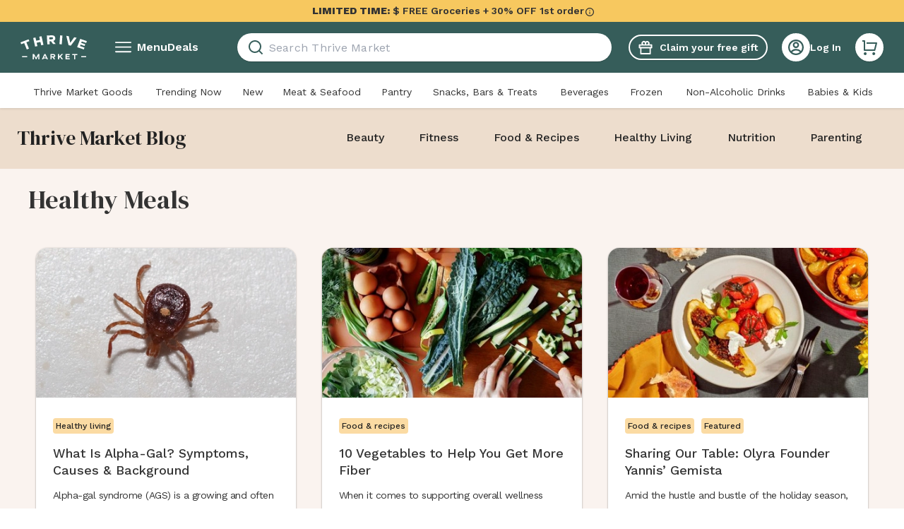

--- FILE ---
content_type: application/javascript; charset=UTF-8
request_url: https://assets.thrivemarket.com/_next/static/chunks/AutoshipChargeFailedBanner_bundle.b20d7093cafd157e.js
body_size: 1932
content:
"use strict";(self.webpackChunk_N_E=self.webpackChunk_N_E||[]).push([[49922],{26378:function(e,t,n){var o,i,r=n(46513),l=n(75271);function a(){return(a=Object.assign?Object.assign.bind():function(e){for(var t=1;t<arguments.length;t++){var n=arguments[t];for(var o in n)({}).hasOwnProperty.call(n,o)&&(e[o]=n[o])}return e}).apply(null,arguments)}let c=l.forwardRef((e,t)=>l.createElement("svg",a({xmlns:"http://www.w3.org/2000/svg",fill:"none",viewBox:"0 0 20 20",suppressHydrationWarning:!0,ref:t},e),o||(o=l.createElement("g",{clipPath:"url(#WarningLineIcon_svg__a)"},l.createElement("path",{fill:"#703429",d:"M10 18.334a8.333 8.333 0 1 1 0-16.667 8.333 8.333 0 1 1 0 16.667m0-1.667a6.666 6.666 0 1 0 0-13.333 6.666 6.666 0 0 0 0 13.333M9.165 12.5h1.667v1.667H9.166zm0-6.666h1.667v5H9.166z"}))),i||(i=l.createElement("defs",null,l.createElement("clipPath",{id:"WarningLineIcon_svg__a"},l.createElement("path",{fill:"#fff",d:"M0 0h20v20H0z"})))))),s=(0,r.ZP)(c)(e=>{let{theme:t,fill:n,color:o,size:i}=e;return{height:void 0===i?"":"number"==typeof i?i:i.height,width:void 0===i?"":"number"==typeof i?i:i.width,fill:o?t.colors[o]:n}});t.Z=s},34112:function(e,t,n){n.r(t),n.d(t,{default:function(){return I}});var o=n(52676),i=n(38431),r=n(75271),l=n(38375),a=n(41285),c=n(52959),s=n(83531),d=n(42029),h=n(93221),p=n(81914),f=n(46513),u=n(26378);let g=f.ZP.div.withConfig({componentId:"sc-183e2c75-0"})(["bottom:80px;z-index:",";width:calc(100% - 32px);display:flex;flex-direction:row;padding:16px;background-color:",";gap:16px;border-radius:8px;margin:16px;"," ","{max-width:820px;margin:16px auto;bottom:unset;","}"],e=>{let{theme:t}=e;return t.zIndexes.navTabs},e=>{let{theme:t}=e;return t.colors.chestnutColaLightest},e=>{let{isAccountInfoRoute:t}=e;return!t&&(0,f.iv)(["position:fixed;margin-bottom:0;box-shadow:",";"],e=>{let{theme:t}=e;return t.shadows.edge})},(0,p.up)("lg"),e=>{let{isAccountInfoRoute:t}=e;return!t&&(0,f.iv)(["left:50%;transform:translate(-50%);"])}),m=(0,f.ZP)(u.Z).withConfig({componentId:"sc-183e2c75-1"})(["width:24px;height:24px;min-width:24px;"]),x=f.ZP.div.withConfig({componentId:"sc-183e2c75-2"})(["display:flex;flex-direction:column;color:",";gap:8px;","{gap:16px;flex-direction:row;}"],e=>{let{theme:t}=e;return t.colors.hoverCola},(0,p.up)("lg")),w=f.ZP.div.withConfig({componentId:"sc-183e2c75-3"})(["display:flex;flex-direction:column;align-items:flex-start;gap:2px;"]),v=f.ZP.h3.withConfig({componentId:"sc-183e2c75-4"})(["font-size:0.875rem;font-weight:600;line-height:129%;font-family:",";"],e=>{let{theme:t}=e;return t.fonts.primary}),b=f.ZP.p.withConfig({componentId:"sc-183e2c75-5"})(["font-size:0.875rem;font-style:normal;font-weight:400;line-height:129%;"]),y=f.ZP.button.withConfig({componentId:"sc-183e2c75-6"})(["display:flex;font-size:0.875rem;font-weight:700;line-height:129%;text-decoration:underline;text-underline-position:from-font;","{padding:12px 16px;border-radius:8px;border:1px solid ",";color:",";font-size:0.875rem;font-weight:500;white-space:nowrap;text-decoration:none;height:44px;}"],(0,p.up)("lg"),e=>{let{theme:t}=e;return t.colors.black},e=>{let{theme:t}=e;return t.colors.black});var C=n(72083),I=()=>{let{asPath:e,push:t}=(0,i.useRouter)(),n=(0,l.I0)(),{showChargeFailedBanner:p}=(0,l.v9)(d.f),{isAccountInfoRoute:f,showBannerOnAccountInfoPage:u}=(0,C.Z)(),[I]=(0,a.Z)(c.gs);return((0,r.useEffect)(()=>(n((0,s.C)({showChargeFailedBanner:!1})),()=>{n((0,s.C)({showChargeFailedBanner:!1}))}),[n,e]),(p||u)&&!I)?(0,o.jsxs)(g,{isAccountInfoRoute:f,"data-testid":"AutoshipChargeFailedBanner",children:[(0,o.jsx)(m,{}),(0,o.jsxs)(x,{children:[(0,o.jsxs)(w,{children:[(0,o.jsx)(v,{children:"Your primary credit card is expired."}),(0,o.jsx)(b,{children:"You will not be able to check out, add, or manage your subscribed items until your information is updated."})]}),!f&&(0,o.jsx)(y,{onClick:()=>{t("".concat(h.mt,"#payment_accordion"))},children:"Go to Payment Information"})]})]}):null}},72083:function(e,t,n){var o=n(38431),i=n(38375),r=n(77225),l=n(63146),a=n(93221);t.Z=()=>{let{pathname:e}=(0,o.useRouter)(),t=e===a.mt,n=(0,i.v9)(r.t);return{isAccountInfoRoute:t,showBannerOnAccountInfoPage:((0,i.v9)(l.h)||n)&&t}}}}]);
//# sourceMappingURL=AutoshipChargeFailedBanner_bundle.b20d7093cafd157e.js.map

--- FILE ---
content_type: application/javascript; charset=UTF-8
request_url: https://assets.thrivemarket.com/_next/static/chunks/pages/blog/about/%5Btag%5D-0f28873de63c956d.js
body_size: 1446
content:
(self.webpackChunk_N_E=self.webpackChunk_N_E||[]).push([[16456],{58714:function(t,e,n){(window.__NEXT_P=window.__NEXT_P||[]).push(["/blog/about/[tag]",function(){return n(67776)}])},34154:function(t,e,n){"use strict";n.d(e,{Z:function(){return l}});var o=n(6546),r=n(36835),a=n(20589),i=n(94005),c=n(5868),s=n(93221);let u=async t=>{let{data:e}=await c.Ud.get(s.rH,{params:t});if(200!==e.code||!e.success||!e.data)throw Error("Failed to load blog data");return e.data};function l(){var t;let{query:e}=(0,r.k)();return t=(0,o.x)({...e}),(0,a.useQuery)(["articles",t],()=>u(t),{staleTime:i.UF})}},67776:function(t,e,n){"use strict";n.r(e),n.d(e,{__N_SSP:function(){return Z},default:function(){return k}});var o=n(52676),r=n(38431),a=n(75271),i=n(46513),c=n(58165),s=n(45680),u=n(66509),l=n(89561),d=n(56906),g=n(71923),p=n(18687),m=n(34154),f=n(25795),h=n(82532),_=n(64692),w=n(14224),b=n(92994);let v=i.ZP.div.withConfig({componentId:"sc-31bc2e4d-0"})(["background-color:",";"],t=>{let{theme:e}=t;return e.colors.coffeeFoam}),x=i.ZP.h1.withConfig({componentId:"sc-31bc2e4d-1"})(["padding-top:24px;line-height:40px;"]),y=()=>{var t;let{asPath:e,query:n}=(0,r.useRouter)(),{data:i,isLoading:g}=(0,m.Z)();(0,c.Z)({pageName:b.eH,updatePageData:{type:b.LN,subType:n.tag}});let y=(0,a.useMemo)(()=>(function(t){let{tagData:e,asPath:n}=t;if(!e)return null;let o=h.s?w.env.HOST:window.location.host,{description:r}=e.seo_meta,a="https://".concat(o).concat(n),i=(e.articles.length*e.total_number_of_pages).toString(),c="".concat(e.seo_meta.title||(0,_.Z)(e.name)),s=[{name:"title",content:c},{name:"description",content:r},{property:"og:title",content:c},{property:"og:description",content:r},{property:"og:site_name",content:"Thrive Market"},{property:"og:image",content:f.k},{property:"og:url",content:a},{name:"twitter:title",content:c},{name:"twitter:description",content:r},{name:"twitter:site",content:"@thrivemarket"},{name:"twitter:image",content:f.k},{name:"twitter:url",content:a},{name:"sailthru.title",content:c},{name:"sailthru.description",content:r},{name:"sailthru.tags",content:e.tags},{name:"sailthru.count",content:i}];return{title:c,url:a,metaTags:s}})({tagData:i,asPath:e}),[e,i]);if(!i&&!g)return(0,o.jsx)(d.Z,{});let{articles:Z=[],cur_page:k=0,total_number_of_pages:N=0}=i||{};return(0,o.jsxs)(o.Fragment,{children:[(0,o.jsx)(u.Z,{...y}),(0,o.jsx)(v,{children:(0,o.jsxs)(p.ZP,{children:[(0,o.jsx)(x,{dangerouslySetInnerHTML:{__html:null!==(t=null==i?void 0:i.name)&&void 0!==t?t:""}}),(0,o.jsx)(s.Z,{initialColumns:3,articles:Z,isLoading:g}),(0,o.jsx)(l.Z,{page:k,totalNumberOfPages:N,isLoading:g})]})})]})};y.Layout=["Base","Blog"];var Z=!0,k=(0,g.F)(y)}},function(t){t.O(0,[3873,77952,70184,99464,77048,92888,40179],function(){return t(t.s=58714)}),_N_E=t.O()}]);
//# sourceMappingURL=[tag]-0f28873de63c956d.js.map

--- FILE ---
content_type: application/javascript; charset=UTF-8
request_url: https://assets.thrivemarket.com/_next/static/f8OOFWQb3K6UCEuDM5Uay/_buildManifest.js
body_size: 7869
content:
self.__BUILD_MANIFEST=function(s,c,a,t,e,i,n,u,d,h,f,o,p,b,k,r,g,j,l,m,y,v,q,w,z,_,K,x,S,I,B,C,F,E,A,D,G,L,M,N,T,U,P,H,J,O,Q,R,V,W,X,Y,Z,$,ss,sc,sa,st,se,si,sn,su,sd,sh,sf,so,sp,sb,sk,sr,sg,sj,sl,sm,sy,sv,sq,sw,sz,s_,sK,sx,sS,sI,sB,sC,sF,sE,sA,sD,sG,sL,sM,sN,sT,sU,sP,sH,sJ,sO,sQ,sR,sV,sW,sX,sY,sZ,s$,s5,s4,s7,s9,s6,s8,s2,s1,s3){return{__rewrites:{afterFiles:[],beforeFiles:[],fallback:[{has:void 0,source:"/:path*",destination:sS}]},"/":["static/chunks/pages/index-c292a3febb21ed05.js"],"/404":["static/chunks/pages/404-353dcced0f5ffb09.js"],"/500":["static/chunks/pages/500-503b60c39c19bdf4.js"],"/_error":[ss,f,m,S,F,J,G,sc,sa,st,sI,"static/chunks/pages/_error-8a7ec41e251294be.js"],"/_fallback":[ss,f,m,S,F,J,G,sc,sa,st,sI,"static/chunks/pages/_fallback-da6ea4a3c39542d3.js"],"/about-us":[s,"static/chunks/pages/about-us-612e5a6a4387a5d4.js"],"/account":[a,s,sB,e,i,t,n,u,v,h,G,sC,O,Q,sb,sF,sE,"static/chunks/pages/account-46ccaab5bebdfe89.js"],"/account/deals-for-you":[t,"static/chunks/pages/account/deals-for-you-56105834c8e4f2d0.js"],"/account/ebt-loading":["static/chunks/pages/account/ebt-loading-b2721e0950a204e8.js"],"/account/edit":[c,o,sA,v,p,y,I,E,R,V,L,W,sk,sD,sG,"static/chunks/7928-f572ad0040265857.js","static/chunks/pages/account/edit-951f363a1ee5e953.js"],"/account/gift-a-membership":["static/chunks/pages/account/gift-a-membership-0bfd3cabfdc421c7.js"],"/account/invite":[c,o,p,"static/chunks/pages/account/invite-cb44d7ed5c446295.js"],"/account/list":[a,s,sr,e,i,t,n,u,z,se,X,Y,sL,si,sg,sM,"static/chunks/pages/account/list-20beb5dcb756977d.js"],"/account/list/[id]":[a,s,g,e,i,t,n,u,f,h,b,q,j,l,z,se,X,Y,sj,si,sN,"static/chunks/pages/account/list/[id]-b87e23959802e6d8.js"],"/account/lists/my-lists":[a,s,sr,e,i,t,n,u,z,se,X,Y,sL,si,sg,sM,"static/chunks/pages/account/lists/my-lists-de97e587e09210d3.js"],"/account/lists/my-lists/[id]":[a,s,g,e,i,t,n,u,f,h,b,q,j,l,z,se,X,Y,sj,si,sN,"static/chunks/pages/account/lists/my-lists/[id]-4754cc4729348226.js"],"/account/lists/saved":[a,s,c,o,K,sr,e,i,t,n,u,p,z,x,M,Y,sl,sg,sT,"static/chunks/pages/account/lists/saved-fea9845d3119c18f.js"],"/account/order/[id]":[E,sn,sU,"static/chunks/pages/account/order/[id]-4637c4026d397d71.js"],"/account/orders":[a,s,"static/chunks/25110-f7b4a9ace6a31fbf.js",e,i,t,n,u,h,su,O,Q,"static/chunks/pages/account/orders-14bf3389a92ebc13.js"],"/account/overview":[a,s,sB,e,i,t,n,u,v,h,G,sC,O,Q,sb,sF,sE,"static/chunks/pages/account/overview-785ca58761c0376c.js"],"/account/purchased":[a,s,c,g,N,sP,e,i,t,n,u,f,h,b,q,_,j,k,l,w,su,sj,sH,"static/chunks/pages/account/purchased-6d03bc4c4a30e753.js"],"/account/recently-viewed":[c,o,t,p,k,"static/chunks/pages/account/recently-viewed-2ee78f8aef9a1dff.js"],"/account/recommended":[t,k,"static/chunks/pages/account/recommended-d1a82fc415392f1e.js"],"/account/reviews":[a,s,c,o,g,N,e,i,t,n,u,p,f,h,b,q,_,j,l,w,su,"static/chunks/82823-c0769ca1368995d9.js","static/chunks/pages/account/reviews-a2d5c7404eee34ff.js"],"/account/shop-earn-cash":[t,"static/chunks/pages/account/shop-earn-cash-2a41dc2fb8b95532.js"],"/account/shopping-preferences":[s,sm,sJ,"static/chunks/79805-e72157876b1c82dd.js","static/chunks/pages/account/shopping-preferences-41b5ea10f98fb148.js"],"/account/shopping-preferences/how-i-shop":[sm,sJ,"static/chunks/pages/account/shopping-preferences/how-i-shop-ef5f62fdfbaf8d3a.js"],"/account/shopping-preferences/never-items":[a,s,g,e,i,t,n,u,f,h,b,j,l,Z,"static/chunks/pages/account/shopping-preferences/never-items-1e3daf0c0af7ff63.js"],"/account/your-impact":[a,s,c,o,"static/chunks/93446-9060d0205c9ea4db.js",e,i,t,n,u,p,O,sb,"static/chunks/pages/account/your-impact-a92d3e6f22437fc7.js"],"/affiliate-program":[s,sO,"static/chunks/pages/affiliate-program-1f40003100540b31.js"],"/all-categories":[d,"static/chunks/pages/all-categories-0c7a7350d76593e9.js"],"/all-values":[s,c,o,d,p,"static/chunks/pages/all-values-ceb42a3a78564c6d.js"],"/apple-app-site-association":["static/chunks/pages/apple-app-site-association-3d02484bccf8c0b9.js"],"/autoship":[a,s,c,K,sQ,e,i,t,n,u,h,k,I,T,sd,sy,Q,sh,sR,sV,"static/chunks/pages/autoship-aad19844f16c529e.js"],"/autoship/all-items":[a,s,A,K,"static/chunks/58774-f86ae7114233698d.js",e,i,t,n,u,b,j,k,sh,sR,"static/chunks/73279-f6b2f853cc26bafc.js","static/chunks/pages/autoship/all-items-939c289f5bd63237.js"],"/autoship/next-shipment":[a,s,c,K,sf,sv,"static/chunks/80364-5293fcf9a467dfa8.js",e,i,t,n,u,h,b,y,S,I,z,E,R,T,M,sd,V,sq,L,sw,sn,sy,so,sz,s_,sK,"static/chunks/53990-9e7cffc787432bad.js","static/chunks/pages/autoship/next-shipment-e3117bbdc1e40ca5.js"],"/autoship/settings":[s,c,"static/chunks/92002-00d98186b0a44d4e.js",I,T,sd,sh,"static/chunks/51007-eeface22a0654d14.js","static/chunks/85723-459ea10052857ba1.js","static/chunks/pages/autoship/settings-feb886799a5aa68e.js"],"/autoship/subscribed":[a,s,c,sQ,e,i,t,n,u,h,I,T,sd,sy,Q,sh,sV,"static/chunks/pages/autoship/subscribed-b6b2845348459bc6.js"],"/blog":[s,Z,sp,"static/chunks/pages/blog-f6ef7d21602d513a.js"],"/blog/about/[tag]":[s,Z,sp,"static/chunks/pages/blog/about/[tag]-0f28873de63c956d.js"],"/blog/author/[author]":[s,Z,sp,"static/chunks/pages/blog/author/[author]-78cfec9b7e0d053f.js"],"/blog/c/[category]":[s,Z,sp,"static/chunks/pages/blog/c/[category]-5fda16bc8c79ccaa.js"],"/blog/[article]":[s,"static/chunks/pages/blog/[article]-7129c3967e08ca20.js"],"/brand/[key]":[a,s,c,o,g,e,i,t,n,u,p,f,h,b,q,r,_,j,k,l,w,B,x,C,U,"static/chunks/pages/brand/[key]-97cee4f06cbdb308.js"],"/brand-partnerships":[d,"static/chunks/pages/brand-partnerships-fb4dd53b5a83fd8d.js"],"/brands":["static/chunks/pages/brands-f40f99ebb4b428bf.js"],"/c/prepared-meals":[s,"static/chunks/pages/c/prepared-meals-c97c57806c4721c3.js"],"/c/[key]":[a,s,c,o,A,g,N,sW,sX,e,i,t,n,u,p,f,h,b,q,r,_,j,k,l,w,B,x,C,sY,"static/chunks/pages/c/[key]-fb7840701b36a309.js"],"/ca-supply-chain-transparency":[d,"static/chunks/pages/ca-supply-chain-transparency-61b68f56f5dd421f.js"],"/california-cleaning-product-right-to-know-act":["static/chunks/pages/california-cleaning-product-right-to-know-act-c624adf4c72f60d9.js"],"/california-proposition-65":[d,"static/chunks/pages/california-proposition-65-78c237f14a88ca48.js"],"/cart":[ss,f,m,k,S,F,J,G,sc,sa,st,"static/chunks/90955-47cb08d0ba31650d.js","static/chunks/pages/cart-e285cac15be5d5e1.js"],"/certifications":[d,"static/chunks/pages/certifications-48793655116bbdd6.js"],"/certifications/[key]":[a,s,c,o,g,e,i,t,n,u,p,f,h,b,q,r,_,j,k,l,w,B,x,C,U,"static/chunks/pages/certifications/[key]-191b8130b5f8b824.js"],"/checkout":[s,c,K,sf,sv,sZ,e,i,y,S,I,z,E,R,T,M,V,sq,L,sw,sn,W,so,sz,s_,sK,sk,sx,s$,s5,"static/chunks/pages/checkout-905ac4daf642634f.js"],"/checkout/success":[s,c,ss,"static/chunks/69830-7b5d63720b0d05c2.js",f,y,m,S,F,E,J,G,sc,sa,st,O,sx,sU,"static/chunks/pages/checkout/success-8a7e637f07d3dbbf.js"],"/checkout/[id]":[s,c,K,sf,sv,sZ,e,i,y,S,I,z,E,R,T,M,V,sq,L,sw,sn,W,so,sz,s_,sK,sk,sx,s$,s5,"static/chunks/pages/checkout/[id]-8df11ccfacf90b18.js"],"/concerns":[d,"static/chunks/pages/concerns-6f5896616f0075b6.js"],"/concerns/[key]":[a,s,c,o,g,e,i,t,n,u,p,f,h,b,q,r,_,j,k,l,w,B,x,C,U,"static/chunks/pages/concerns/[key]-6cf7831ba0ea490d.js"],"/diets":[d,"static/chunks/pages/diets-caebfe35400a422f.js"],"/diets/[key]":[a,s,c,o,g,e,i,t,n,u,p,f,h,b,q,r,_,j,k,l,w,B,x,C,U,"static/chunks/pages/diets/[key]-24bebfa69d9162a4.js"],"/do-not-sell-my-info":[d,"static/chunks/pages/do-not-sell-my-info-cef61ea7483aaa3e.js"],"/do-not-sell-my-information":[s,c,"static/chunks/pages/do-not-sell-my-information-d41b421d7ea112ec.js"],"/ebt":["static/chunks/pages/ebt-9d904fc2da5d49e6.js"],"/ebt-grocery-delivery":[a,s,e,i,t,n,u,"static/chunks/pages/ebt-grocery-delivery-f4bbfe63bb95bf24.js"],"/ebt-loading":["static/chunks/pages/ebt-loading-24d186c4e56ed1e0.js"],"/faq/contact":["static/chunks/pages/faq/contact-525f34632e0e041e.js"],"/forgot-password":[c,y,"static/chunks/pages/forgot-password-96e3fed67519e3b8.js"],"/getverified":[v,sD,"static/chunks/17772-fd4b0d9c331d4534.js","static/chunks/pages/getverified-872cc286cb002fa4.js"],"/gift/recipient":[c,"static/chunks/30799-579daffa6555632f.js",y,L,"static/chunks/4277-c7767358ab2ce1b7.js","static/chunks/pages/gift/recipient-1cb39b22e0315520.js"],"/givingapp":[c,v,y,W,s4,"static/chunks/pages/givingapp-e8401b6e19bd8a66.js"],"/givingapp/idmecallback":["static/chunks/pages/givingapp/idmecallback-02e72338d0ec7eef.js"],"/givingapp/questionnaire":[c,d,y,s4,"static/chunks/pages/givingapp/questionnaire-496b195ee52dd108.js"],"/healthy-families":[a,s,r,$,s7,"static/chunks/pages/healthy-families-660c72d092ea1611.js"],"/how-it-works":[a,s,r,$,s9,"static/chunks/pages/how-it-works-e666088a8797442b.js"],"/ic":[a,s,A,e,i,t,n,u,r,"static/chunks/pages/ic-932a9648dc319596.js"],"/ingredients":[d,"static/chunks/pages/ingredients-757476cb5c985cce.js"],"/ingredients/[key]":[a,s,c,o,g,e,i,t,n,u,p,f,h,b,q,r,_,j,k,l,w,B,x,C,U,"static/chunks/pages/ingredients/[key]-48f00f55944a3e68.js"],"/l/[key]":["static/chunks/pages/l/[key]-312b60a0ec261143.js"],"/login":[c,y,s6,"static/chunks/pages/login-d718b2ea23969b44.js"],"/membership/payment/[id]":[s,c,sA,v,y,m,F,I,E,R,V,D,W,"static/chunks/31575-38fe39ad647fb77d.js","static/chunks/46032-9924183429ab4a5b.js",sG,"static/chunks/98718-81e7de08f831cf93.js",s6,"static/chunks/pages/membership/payment/[id]-cd46bee19888f045.js"],"/my-items":["static/chunks/pages/my-items-8a285accf427d682.js"],"/my-items/autoship":["static/chunks/pages/my-items/autoship-237150b1a1e45294.js"],"/my-items/autoship/all-items":["static/chunks/pages/my-items/autoship/all-items-c2d0b81819f92d9a.js"],"/my-items/autoship/next-shipment":["static/chunks/pages/my-items/autoship/next-shipment-c56396115ef22665.js"],"/my-items/list":["static/chunks/pages/my-items/list-02cd2326e4e27f09.js"],"/my-items/list/[id]":["static/chunks/pages/my-items/list/[id]-bc9355e3a94777ad.js"],"/my-items/purchased":["static/chunks/pages/my-items/purchased-eb674d640a00432a.js"],"/my-items/recently-viewed":["static/chunks/pages/my-items/recently-viewed-ceea07811f318c0a.js"],"/my-items/recommended":["static/chunks/pages/my-items/recommended-c2be0e3017314dec.js"],"/myaisle":[a,s,A,g,N,e,i,t,n,u,h,r,k,X,"static/chunks/pages/myaisle-d589d510702f2dbe.js"],"/online-grocery-delivery-app":[s,c,sO,"static/chunks/pages/online-grocery-delivery-app-8024b7973df09fb6.js"],"/our-products":[a,s,K,r,$,s9,"static/chunks/pages/our-products-fdc1e873c3d276ed.js"],"/our-quality-standards":[a,s,r,$,s8,s7,"static/chunks/pages/our-quality-standards-89d0527a61f8b1c0.js"],"/our-quality-standards/[qualityStandardsCategory]":[s,s8,"static/chunks/pages/our-quality-standards/[qualityStandardsCategory]-e6a329ea5b1fb6e3.js"],"/p/[name]":[a,s,c,o,A,g,K,N,sf,"static/chunks/75465-1d8023504b1efd12.js",e,i,t,n,u,d,p,f,h,b,m,r,j,k,l,S,F,z,w,M,sl,"static/chunks/87650-c5dced8be3c2719a.js","static/chunks/pages/p/[name]-7dcfd72c5d19de96.js"],"/privacy-policy":[d,"static/chunks/pages/privacy-policy-7871d5d416852438.js"],"/ps/[key]":[m,F,"static/chunks/1713-1366172d212a0c42.js","static/chunks/pages/ps/[key]-a5ce137914e1bab7.js"],"/quiz":[v,m,D,P,"static/chunks/pages/quiz-b1b4519f10f38304.js"],"/quiz/Gift.meta":["static/chunks/pages/quiz/Gift.meta-f50594b0c15e1a28.js"],"/quiz/address":[s,c,v,y,m,D,L,P,so,s2,"static/chunks/pages/quiz/address-d1c2f2ee4d3bba58.js"],"/quiz/gift":[a,v,m,r,D,P,s1,"static/chunks/pages/quiz/gift-a40c88501fce1169.js"],"/quiz/picks":[v,m,D,P,s2,"static/css/b142961c1d849668.css","static/chunks/pages/quiz/picks-1d2341d5c05b2770.js"],"/quiz/preferences-saved":["static/chunks/pages/quiz/preferences-saved-098532311d110bd9.js"],"/quiz/savings-funnel":["static/chunks/pages/quiz/savings-funnel-169d61cf347bb0c7.js"],"/quiz/transition-to-account":["static/chunks/pages/quiz/transition-to-account-3e17ec6dbf331fe2.js"],"/quiz/[quizKey]":[v,m,D,P,"static/chunks/pages/quiz/[quizKey]-f3686d4f6e142186.js"],"/quiz/[quizKey]/[stepKey]":[a,s,c,o,A,K,"static/chunks/42367-923831bd3c887ad5.js",e,i,t,n,u,v,p,m,z,J,M,D,P,sl,sm,s1,sT,"static/chunks/pages/quiz/[quizKey]/[stepKey]-2bc3dedc77429bfe.js"],"/redeem":[s,c,"static/chunks/pages/redeem-7a1ec77f89c78c98.js"],"/reset-password":[c,y,"static/chunks/pages/reset-password-1f39dbf5affcc932.js"],"/rewards-program":[d,"static/chunks/pages/rewards-program-d847bd76cd9ea530.js"],"/savings-guarantee":[s,$,"static/chunks/pages/savings-guarantee-befae1be01cf5e1e.js"],"/search/results":[a,s,c,A,g,N,sW,sX,sP,e,i,t,n,u,f,h,b,q,r,_,j,k,l,w,su,B,x,C,sY,sH,"static/chunks/pages/search/results-67478ca1c5329b8d.js"],"/shipping":[s,"static/chunks/pages/shipping-f26ebb280efb46db.js"],"/sitemap":[d,H,"static/chunks/pages/sitemap-a8e59377caf4d24d.js"],"/sitemap-blog-beauty":[d,H,"static/chunks/pages/sitemap-blog-beauty-61064d1445a46646.js"],"/sitemap-blog-food":[d,H,"static/chunks/pages/sitemap-blog-food-78dac12165910d2a.js"],"/sitemap-blog-health":[d,H,"static/chunks/pages/sitemap-blog-health-71d92a4ffa837e7b.js"],"/sitemap-blog-living":[d,H,"static/chunks/pages/sitemap-blog-living-2a4573923f2809a7.js"],"/sitemap-blog-well-being":[d,H,"static/chunks/pages/sitemap-blog-well-being-432120a942cd3519.js"],"/social":["static/chunks/pages/social-b883a2fa7ea4b7b1.js"],"/social/[key]":[a,s,c,o,g,e,i,t,n,u,p,f,h,b,q,r,_,j,k,l,w,B,x,C,U,"static/chunks/pages/social/[key]-5c7e81c67f7a3311.js"],"/sustainability":[s,"static/chunks/pages/sustainability-7d642eb61c562c40.js"],"/terms":[d,"static/chunks/pages/terms-6bf2d3cf03f8e093.js"],"/terms/thrivecash":[d,"static/chunks/pages/terms/thrivecash-bd8639fe2adc0543.js"],"/thrive-gives":[s,"static/chunks/pages/thrive-gives-e9adde45e1d28a33.js"],"/why-thrive":[d,s3,"static/chunks/pages/why-thrive-83f6c3cbc859ae07.js"],"/why-thrive-market":[d,s3,"static/chunks/pages/why-thrive-market-1fe6d4b423385470.js"],sortedPages:["/","/404","/500","/_app","/_error",sS,"/about-us","/account","/account/deals-for-you","/account/ebt-loading","/account/edit","/account/gift-a-membership","/account/invite","/account/list","/account/list/[id]","/account/lists/my-lists","/account/lists/my-lists/[id]","/account/lists/saved","/account/order/[id]","/account/orders","/account/overview","/account/purchased","/account/recently-viewed","/account/recommended","/account/reviews","/account/shop-earn-cash","/account/shopping-preferences","/account/shopping-preferences/how-i-shop","/account/shopping-preferences/never-items","/account/your-impact","/affiliate-program","/all-categories","/all-values","/apple-app-site-association","/autoship","/autoship/all-items","/autoship/next-shipment","/autoship/settings","/autoship/subscribed","/blog","/blog/about/[tag]","/blog/author/[author]","/blog/c/[category]","/blog/[article]","/brand/[key]","/brand-partnerships","/brands","/c/prepared-meals","/c/[key]","/ca-supply-chain-transparency","/california-cleaning-product-right-to-know-act","/california-proposition-65","/cart","/certifications","/certifications/[key]","/checkout","/checkout/success","/checkout/[id]","/concerns","/concerns/[key]","/diets","/diets/[key]","/do-not-sell-my-info","/do-not-sell-my-information","/ebt","/ebt-grocery-delivery","/ebt-loading","/faq/contact","/forgot-password","/getverified","/gift/recipient","/givingapp","/givingapp/idmecallback","/givingapp/questionnaire","/healthy-families","/how-it-works","/ic","/ingredients","/ingredients/[key]","/l/[key]","/login","/membership/payment/[id]","/my-items","/my-items/autoship","/my-items/autoship/all-items","/my-items/autoship/next-shipment","/my-items/list","/my-items/list/[id]","/my-items/purchased","/my-items/recently-viewed","/my-items/recommended","/myaisle","/online-grocery-delivery-app","/our-products","/our-quality-standards","/our-quality-standards/[qualityStandardsCategory]","/p/[name]","/privacy-policy","/ps/[key]","/quiz","/quiz/Gift.meta","/quiz/address","/quiz/gift","/quiz/picks","/quiz/preferences-saved","/quiz/savings-funnel","/quiz/transition-to-account","/quiz/[quizKey]","/quiz/[quizKey]/[stepKey]","/redeem","/reset-password","/rewards-program","/savings-guarantee","/search/results","/shipping","/sitemap","/sitemap-blog-beauty","/sitemap-blog-food","/sitemap-blog-health","/sitemap-blog-living","/sitemap-blog-well-being","/social","/social/[key]","/sustainability","/terms","/terms/thrivecash","/thrive-gives","/why-thrive","/why-thrive-market"]}}("static/chunks/3873-f733e131f2501917.js","static/chunks/1671-02afd4f82e5f5fb9.js","static/chunks/react-window-5feb89b20214a8c6.js","static/chunks/93148-870f03a1289a215c.js","static/chunks/62247-f8e1f4dc746e9b73.js","static/chunks/40559-d6940620c0a04524.js","static/chunks/25503-e1ac0428911a1834.js","static/chunks/60397-e5e009fce8728a91.js","static/chunks/38368-7d48da9a7c007cd2.js","static/chunks/30351-d82548b22dd041dc.js","static/chunks/55339-fa2640c3d2f5977d.js","static/chunks/15805-0daf513dea045087.js","static/chunks/44437-4e4464da61addba7.js","static/chunks/67237-20c515d4f53aaef8.js","static/chunks/59070-880cbb0d5bd2c1e5.js","static/chunks/41345-ae527a53d0f5fbeb.js","static/chunks/7988-3de9c5a3e549c839.js","static/chunks/70706-9c87a4d3a59aeba7.js","static/chunks/41899-9f00e0f43847d2f0.js","static/chunks/27174-38e37cf67161688f.js","static/chunks/78191-ac035ec916541fb9.js","static/chunks/47412-11c7395864eae332.js","static/chunks/63512-96d7c639fee41295.js","static/chunks/98881-594077b2e7ad368b.js","static/chunks/36617-27eb2cfc763b1fee.js","static/chunks/51621-9a98653444d2a7d1.js","static/chunks/52645-86c079be8d8fc562.js","static/chunks/50760-bca3c5543f39f34c.js","static/chunks/26553-6313ae546ceb255f.js","static/chunks/6879-0ec0f780ae362150.js","static/chunks/80539-7fbba4511e559234.js","static/chunks/68343-d39c0adec71202d5.js","static/chunks/91663-94f7851e68dccc1a.js","static/chunks/93927-7f501dea42afea6c.js","static/chunks/20037-b794a244edaa1219.js","static/chunks/57475-d7b3805ad9dffc98.js","static/chunks/94191-943c41c2be9c83c1.js","static/chunks/11454-0a0270e806d07eaa.js","static/chunks/99240-f11669e5ab11c413.js","static/chunks/57528-d1b27bf21c6d7c8f.js","static/chunks/91656-7d4e8de192b1b06d.js","static/chunks/18096-a324c00ff52e8592.js","static/chunks/9174-cddd4db259c28671.js","static/chunks/62661-9d5d632ec9c68bfa.js","static/chunks/92584-c3bd8dfd2c540e15.js","static/chunks/5104-3ec3cfbe512e4a05.js","static/chunks/38119-595482f0807ebcbf.js","static/chunks/33643-c01891659e4e0c04.js","static/chunks/46221-b91477cb901a27dc.js","static/chunks/6441-0f82190420c35277.js","static/chunks/153-757721fc5f71eace.js","static/chunks/97838-8771596d1ab756e3.js","static/chunks/77952-a001999ba71f5e6e.js","static/chunks/6671-ef4c5ba6f76d449e.js","static/chunks/51693-5f54a6b491e6bd81.js","static/chunks/33615-d6c7eba752c185fc.js","static/chunks/10771-c693da30d1d1f65c.js","static/chunks/32745-b9b80412fd9d486d.js","static/chunks/52966-d94dd75e19f1ee50.js","static/chunks/5994-ecb87378bc0e3d6d.js","static/chunks/91040-d6ed50ea76ad4199.js","static/chunks/87762-5112113c9a974a48.js","static/chunks/63623-fcb1e3f85c3f41ca.js","static/chunks/69063-613bb1aa8079c67e.js","static/chunks/26441-7c17be75212ca398.js","static/chunks/99299-579ae13f65a56a2d.js","static/chunks/70184-5e952fa3b228d966.js","static/chunks/41172-6fdc727ff6424fd4.js","static/chunks/53788-eccf4d3536f688a2.js","static/chunks/89746-32f89ce6738a1ef6.js","static/chunks/60830-16a00065412cf622.js","static/chunks/19875-6b5f6bb5dff30b7b.js","static/chunks/4921-ef97ebe29a5a401b.js","static/chunks/65417-18bdada6bcd0976e.js","static/chunks/9045-a14c6feff76db585.js","static/chunks/89932-1eeaabd53c9d2089.js","static/chunks/30123-22e5aae78feec305.js","static/chunks/86024-7a73fc3377bd75c1.js","static/chunks/14209-3962fca80132ea9f.js","static/chunks/70148-3e3e89a12e515a98.js","static/chunks/49164-d065079c1ccdd7e8.js","static/chunks/33813-955159a38ee7f2c1.js","/_fallback","static/chunks/ErrorScreen_bundle-c50c07b9afd6d014.js","static/chunks/77173-bac93f333fa248a6.js","static/chunks/27031-bbd8b8d49ebf3e5b.js","static/chunks/37868-26de7218e1d41c78.js","static/chunks/43003-38a95e9d9d0ff51c.js","static/chunks/52282-13a1f08798e95b24.js","static/chunks/98644-86706d7ae008e84a.js","static/chunks/51704-bade9f4649d6c78b.js","static/chunks/39071-fff319f38ab0ff58.js","static/chunks/23619-a313f4ad300d8c9d.js","static/chunks/43128-d465ffbd211cfad4.js","static/chunks/91128-503085df2e5ea756.js","static/chunks/9723-23fb1396591f5317.js","static/chunks/64786-fbecd6163cad4b88.js","static/chunks/62616-c601135bf5bf4948.js","static/chunks/19183-c51f97f6fed81225.js","static/chunks/2410-d33b57fde879c5ee.js","static/chunks/79669-ba93d5146f406a06.js","static/chunks/69593-cbebed40b377338a.js","static/chunks/12546-7faf799d785bfde3.js","static/chunks/37468-a4203ca5a54becb1.js","static/css/40529f4c530d0594.css","static/chunks/39625-b921a09844446ba9.js","static/chunks/35706-4567929c71a1d028.js","static/chunks/22422-5cd0c158c1f564ca.js","static/chunks/659-7b1e12c8b4563325.js","static/chunks/65242-c57b39623f6cb9f6.js","static/chunks/4621-94b61702d6a83894.js","static/chunks/93283-07c42bf1becf48b3.js","static/chunks/80316-020dfe358933a9a8.js","static/chunks/26111-3fbeba7fc58b5b1d.js","static/chunks/75599-47e3ef0b05406d61.js","static/chunks/14832-cd2fc371996c7b0f.js","static/chunks/40467-afa317a3c4327593.js"),self.__BUILD_MANIFEST_CB&&self.__BUILD_MANIFEST_CB();

--- FILE ---
content_type: application/javascript; charset=UTF-8
request_url: https://assets.thrivemarket.com/_next/static/chunks/92584-c3bd8dfd2c540e15.js
body_size: 5324
content:
"use strict";(self.webpackChunk_N_E=self.webpackChunk_N_E||[]).push([[92584],{83254:function(t,n,e){var o,i=e(46513),r=e(75271);function l(){return(l=Object.assign?Object.assign.bind():function(t){for(var n=1;n<arguments.length;n++){var e=arguments[n];for(var o in e)({}).hasOwnProperty.call(e,o)&&(t[o]=e[o])}return t}).apply(null,arguments)}let c=r.forwardRef((t,n)=>r.createElement("svg",l({xmlns:"http://www.w3.org/2000/svg",viewBox:"0 0 20 20",suppressHydrationWarning:!0,ref:n},t),o||(o=r.createElement("path",{d:"M10 20C4.477 20 0 15.523 0 10S4.477 0 10 0s10 4.477 10 10-4.477 10-10 10m-4.987-3.744A7.97 7.97 0 0 0 10 18a7.97 7.97 0 0 0 5.167-1.892A6.98 6.98 0 0 0 10.16 14a6.98 6.98 0 0 0-5.147 2.256M3.616 14.82A8.98 8.98 0 0 1 10.16 12a8.97 8.97 0 0 1 6.362 2.634 8 8 0 1 0-12.906.187zM10 11a4 4 0 1 1 0-8 4 4 0 0 1 0 8m0-2a2 2 0 1 0 0-4 2 2 0 0 0 0 4"})))),a=(0,i.ZP)(c)(t=>{let{theme:n,fill:e,color:o,size:i}=t;return{height:void 0===i?"":"number"==typeof i?i:i.height,width:void 0===i?"":"number"==typeof i?i:i.width,fill:o?n.colors[o]:e}});n.Z=a},5764:function(t,n,e){var o,i=e(46513),r=e(75271);function l(){return(l=Object.assign?Object.assign.bind():function(t){for(var n=1;n<arguments.length;n++){var e=arguments[n];for(var o in e)({}).hasOwnProperty.call(e,o)&&(t[o]=e[o])}return t}).apply(null,arguments)}let c=r.forwardRef((t,n)=>r.createElement("svg",l({xmlns:"http://www.w3.org/2000/svg",width:94,height:34,fill:"none","data-testid":"ThriveLogo",suppressHydrationWarning:!0,ref:n},t),o||(o=r.createElement("path",{fill:"#fff",d:"M85.898 31.11v-1.697h7.195v1.697zm-5.656-14.362 4.361-11.724L94 8.262l-.966 2.596-6.299-2.172-.742 1.994 5.708 1.967-.891 2.396-5.708-1.967-.797 2.143 6.316 2.177-.965 2.596zm-55.366 9.774h1.954V34h-1.687v-4.903h-.022L22.434 34h-.687l-2.687-4.903h-.021V34H17.34v-7.478h1.965l2.763 5.213h.023zm8.944 0h1.587L38.913 34H37.07l-.51-1.154h-3.895L32.155 34h-1.831zm.788 1.913-1.31 2.98h2.641l-1.31-2.98zm12.683 2.8L49.188 34h-1.93l-1.799-2.703h-1.377V34h-1.698v-7.478h4.095c1.699 0 2.775.93 2.775 2.383 0 1.207-.733 2.05-1.965 2.307v.021l.002.001zm-.977-1.38c.777 0 1.243-.341 1.243-.972 0-.63-.4-.93-1.265-.93h-2.209v1.902zm11.663-3.333h2.32l-3.219 3.205L60.328 34h-2.063l-2.297-3.194h-.023l-1.176 1.218V34H53.07v-7.478h1.698v3.29h.022l3.185-3.289zm5.836 0h5.871v1.431h-4.173v1.572h3.773v1.356H65.51v1.688h4.162V34h-5.86zm9.343 0h7.225v1.443h-2.763V34h-1.699v-6.035h-2.763zM2.348 31.11v-1.695h7.194v1.696H2.347zM0 10.021l11.484-4.36 1.052 2.566-4.23 1.605 3.697 9.02-3.06 1.163-3.697-9.02-4.195 1.592zm17.999-6.257 3.215-.674 1.03 4.557 5.347-1.12-1.03-4.557 3.216-.673 2.75 12.172-3.215.673-1.08-4.781-5.348 1.12 1.081 4.782-3.215.673zH18zm37.183 8.764L56.108.104l3.284.227-.926 12.425-3.282-.227zM64.842.683l3.535.672 2.08 9.244.037.008 5.572-7.791 3.537.672L71.33 14.61l-3.228-.614L64.84.682zm-15.03 11.52-3.656.185-2.938-3.985-2.142.109.226 4.123-3.286.166-.68-12.438 6.94-.352c2.861-.145 4.901 1.284 5.045 3.896.108 1.99-.979 3.435-2.777 4.061l.002.017zM44.307 5.64c1.107-.056 1.78-.607 1.728-1.566-.054-.996-.706-1.408-1.888-1.348l-3.378.171.16 2.914 3.378-.17z"})))),a=(0,i.ZP)(c)(t=>{let{theme:n,fill:e,color:o,size:i}=t;return{height:void 0===i?"":"number"==typeof i?i:i.height,width:void 0===i?"":"number"==typeof i?i:i.width,fill:o?n.colors[o]:e}});n.Z=a},66804:function(t,n,e){e.d(n,{$X:function(){return b},CY:function(){return g},Dk:function(){return P},Ig:function(){return l},Ky:function(){return f},PJ:function(){return s},PQ:function(){return y},TG:function(){return x},Us:function(){return m},X0:function(){return v},YM:function(){return c},eb:function(){return w},jO:function(){return p},jV:function(){return h},kn:function(){return d},p7:function(){return u},sJ:function(){return a}});var o=e(89553),i=e(81914),r=e(46513);let l=(0,r.ZP)(o.E.div).withConfig({componentId:"sc-f0ff9789-0"})(["top:0;left:0;right:0;position:relative;background-color:",";",""],t=>{let{theme:n}=t;return n.colors.white},t=>{let{disabled:n}=t;return n&&"\n    & a {\n      pointer-events: none;\n      opacity: 0.5;\n    }\n  "}),c=r.ZP.div.withConfig({componentId:"sc-f0ff9789-1"})(["","{top:","px;background:",";position:fixed;left:0;width:100%;height:100%;opacity:0.7;}"],(0,i.up)("lg"),t=>{let{headerHeight:n}=t;return n},t=>{let{theme:n}=t;return n.colors.black}),a=r.ZP.div.withConfig({componentId:"sc-f0ff9789-2"})(["position:relative;display:grid;grid-template-columns:repeat(5,max-content);grid-auto-flow:column;overflow:auto;text-align:center;background-color:",";padding:12px 0;","{grid-template-columns:repeat(5,auto);}&:before{content:'';position:absolute;height:3px;left:0;right:0;bottom:0;background:",";}","{display:block;text-align:left;background-color:",";padding:16px 0 12px;&:before{height:7px;border-radius:7px;}}"],t=>{let{theme:n}=t;return n.colors.coffeeFoam},(0,i.up)("md"),t=>{let{theme:n}=t;return n.colors.pinLine},(0,i.up)("lg"),t=>{let{theme:n}=t;return n.colors.white}),s=r.ZP.div.withConfig({componentId:"sc-f0ff9789-3"})(["background-color:",";height:calc(100% - ",");","{background-color:",";height:auto;margin:0 72px;}"],t=>{let{theme:n}=t;return n.colors.white},t=>{let{isSubMenu:n}=t;return n?"92px":"52px"},(0,i.up)("lg"),t=>{let{theme:n}=t;return n.colors.white}),f=r.ZP.div.withConfig({componentId:"sc-f0ff9789-4"})(["margin:auto;height:100%;.hider-container{height:100%;}","{max-width:1024px;}","{max-width:1480px;}"],(0,i.up)("lg"),(0,i.up)("xl")),d=r.ZP.div.withConfig({componentId:"sc-f0ff9789-5"})(["position:sticky;z-index:2;transition:top 0.5s ease-in-out;top:0;"]),p=(0,r.ZP)(f).withConfig({componentId:"sc-f0ff9789-6"})(["","{max-width:980px;}","{max-width:1440px;}"],(0,i.up)("lg"),(0,i.up)("xl")),u=r.ZP.div.withConfig({componentId:"sc-f0ff9789-7"})(["margin:100px 0;text-align:center;"]),h=r.ZP.div.withConfig({componentId:"sc-f0ff9789-8"})(["flex:1;display:inline-block;position:relative;font-family:",";font-size:1.3rem;line-height:1.8rem;margin:0 6px;cursor:pointer;color:",";&:hover{color:",";}&.selected{color:",";&:after{content:'';position:absolute;height:3px;left:0;right:0;bottom:-12px;background:",";}}","{font-size:2.125rem;line-height:2.625rem;}","{font-size:2.25rem;line-height:2.75rem;margin-right:64px;&.selected{&:after{height:7px;border-radius:7px;}}}"],t=>{let{theme:n}=t;return n.fonts.secondary},t=>{let{theme:n}=t;return n.colors.darkGray},t=>{let{theme:n}=t;return n.colors.darkMint},t=>{let{theme:n}=t;return n.colors.darkMint},t=>{let{theme:n}=t;return n.colors.darkMint},(0,i.up)("md"),(0,i.up)("lg")),g=r.ZP.div.withConfig({componentId:"sc-f0ff9789-9"})(["padding:16px;background-color:",";"],t=>{let{theme:n}=t;return n.colors.paleGuava}),m=r.ZP.div.withConfig({componentId:"sc-f0ff9789-10"})(["display:flex;height:16px;"]),x=r.ZP.button.withConfig({componentId:"sc-f0ff9789-11"})(["margin-right:12px;font-size:14px;line-height:16px;color:",";opacity:0.7;",""],t=>{let{theme:n}=t;return n.colors.darkGray},t=>{let{underlined:n}=t;return n&&"text-decoration: underline;"}),w=r.ZP.div.withConfig({componentId:"sc-f0ff9789-12"})(["display:flex;align-items:baseline;margin-top:12px;"]),v=r.ZP.h1.withConfig({componentId:"sc-f0ff9789-13"})(["font-size:2rem;line-height:40px;flex-shrink:1;overflow:hidden;","{font-size:2.25rem;}"],(0,i.up)("lg")),b=r.ZP.a.withConfig({componentId:"sc-f0ff9789-14"})(["flex-shrink:0;margin-left:auto;white-space:nowrap;text-decoration:underline;color:",";line-height:28px;& > span{text-transform:lowercase;}"],t=>{let{theme:n}=t;return n.colors.chestnutCola}),y=r.ZP.div.withConfig({componentId:"sc-f0ff9789-15"})(["display:grid;grid-template-columns:repeat(3,1fr);gap:24px;padding:24px 0;"]),Z=(0,r.iv)(["display:none;"]),P=r.ZP.div.withConfig({componentId:"sc-f0ff9789-16"})(["",";"],t=>{let{isVisible:n}=t;return!n&&Z})},92584:function(t,n,e){e.d(n,{Av:function(){return x},Dq:function(){return b},F:function(){return I},Fp:function(){return H},Gh:function(){return M},JX:function(){return Z},Kc:function(){return G},Pu:function(){return w},Ri:function(){return k},T$:function(){return A},U0:function(){return O},X2:function(){return j},ck:function(){return L},dq:function(){return g},dy:function(){return p},hK:function(){return d},kQ:function(){return y},op:function(){return V},qD:function(){return z},rj:function(){return h},sc:function(){return u},sd:function(){return C},u6:function(){return v},uu:function(){return E},v2:function(){return P},zx:function(){return m}});var o=e(81914),i=e(46513),r=e(98837),l=e(83254),c=e(5764),a=e(49259),s=e(66804),f=e(18687);let d=(0,i.ZP)(s.YM).withConfig({componentId:"sc-d6c31577-0"})(["display:",";z-index:-1;min-height:100vh;"],t=>{let{isOpen:n}=t;return n?"block":"none"}),p=i.ZP.div.withConfig({componentId:"sc-d6c31577-1"})(["position:relative;width:100%;z-index:",";height:",";",""],t=>{let{theme:n}=t;return n.zIndexes.menuDrawer},t=>{let{headerHeight:n}=t;return"".concat(n,"px")},t=>{let{isPromiseDateVisible:n,headerHeight:e=0,isMyAisle:r}=t;return n&&!r&&(0,i.iv)(["margin-bottom:","px;","{margin-bottom:auto;}"],e+4,(0,o.up)("lg"))}),u=i.ZP.div.withConfig({componentId:"sc-d6c31577-2"})(["position:",";width:100%;height:","px;top:0px;transform:",";transition:",";box-shadow:",";","{transform:translate3d(0,0,0);}"],t=>t.isSticky?"fixed":"absolute",t=>t.height,t=>"translate3d(0,".concat(t.enter?t.yOffset:0,"px,0)"),t=>t.enter||t.exit?"transform 0.4s ease-in-out":"transform 0.25s linear",t=>{let{theme:n,showAlert:e}=t;return e?"none":n.shadows.lg},(0,o.up)("lg")),h=(0,i.ZP)(f.ZP).withConfig({componentId:"sc-d6c31577-3"})(["position:relative;width:100%;"]),g=i.ZP.div.withConfig({componentId:"sc-d6c31577-4"})(["padding:0 29px;width:100%;"]),m=i.ZP.div.withConfig({componentId:"sc-d6c31577-5"})(["position:relative;width:100%;display:block;"]),x=(0,i.ZP)(a.Z).withConfig({componentId:"sc-d6c31577-6"})(["position:absolute;width:100%;height:100vh;content:' ';opacity:0.1;background:",";"],t=>{let{theme:n}=t;return n.colors.black}),w=(0,i.iv)(["&:after{content:'';position:absolute;bottom:0;left:0;right:0;height:16px;}"]),v=i.ZP.span.withConfig({componentId:"sc-d6c31577-7"})(["position:relative;overflow:hidden;"," :hover{color:",";}::after{content:'';position:absolute;bottom:0;left:0;width:100%;height:0.15rem;background-color:",";opacity:0;transition:opacity 300ms,transform 300ms;transform:translate3d(-105%,0,0);}:hover::after{opacity:1;transform:translate3d(0,0,0);}"],t=>{let{hasLogo:n}=t;return n&&"margin-left: 0.5rem;"},t=>{let{theme:n}=t;return n.colors.lightMint},t=>{let{theme:n}=t;return n.colors.lightMint}),b=(0,i.iv)(["display:none;align-items:center;font-family:",";font-size:1rem;color:",";justify-content:center;font-weight:600;","{display:flex;}"],t=>{let{theme:n}=t;return n.fonts.primary},t=>{let{theme:n}=t;return n.colors.white},(0,o.up)("lg")),y=(0,i.iv)(["background-color:",";border-color:",";"],t=>{let{theme:n,isOpen:e}=t;return e?n.colors.lightMint:n.colors.white},t=>{let{theme:n,isOpen:e}=t;return e?n.colors.lightMint:n.colors.white}),Z=i.ZP.div.withConfig({componentId:"sc-d6c31577-8"})(["display:flex;align-items:center;> div{margin-left:1rem;","{margin-left:1.25rem;}}"],(0,o.up)("lg")),P=i.ZP.div.withConfig({componentId:"sc-d6c31577-9"})(["display:flex;position:relative;width:100%;"]),C=i.ZP.div.withConfig({componentId:"sc-d6c31577-10"})(["display:none;position:relative;flex:none;gap:37.5px;margin:0 12.36px 0 40.31px;","{display:flex;}"],(0,o.up)("lg")),I=(0,i.ZP)(l.Z).withConfig({componentId:"sc-d6c31577-11"})(["min-width:20px;width:22px;height:22px;path{fill:",";}"],t=>{let{theme:n}=t;return n.colors.darkMint}),k=i.ZP.div.withConfig({componentId:"sc-d6c31577-12"})(["min-width:40px;border-radius:20px;display:none;cursor:pointer;","{display:flex;flex-direction:row;align-items:center;gap:8px;}a{min-width:40px;color:",";}:hover{color:",";a.account{color:",";}button{border-color:",";background-color:",";}}"],(0,o.up)("lg"),t=>{let{theme:n}=t;return n.colors.white},t=>{let{theme:n}=t;return n.colors.lightMint},t=>{let{theme:n}=t;return n.colors.lightMint},t=>{let{theme:n}=t;return n.colors.lightMint},t=>{let{theme:n}=t;return n.colors.lightMint}),z=i.ZP.span.withConfig({componentId:"sc-d6c31577-13"})(["display:inline-block;white-space:nowrap;font-size:0.875rem;font-weight:600;line-height:1.125rem;max-width:240px;overflow-x:hidden;text-overflow:ellipsis;cursor:pointer;"]),M=i.ZP.div.withConfig({componentId:"sc-d6c31577-14"})(["width:100%;","{margin-left:",";align-items:center;display:flex;> div{flex:1;}}"],(0,o.up)("lg"),t=>{let{showLeftMargin:n}=t;return n?"42px":"16px"}),j=i.ZP.div.withConfig({componentId:"sc-d6c31577-15"})(["display:flex;align-items:center;justify-content:space-between;padding-bottom:",";"],t=>{let{isMobileSearchOpen:n}=t;return n?"0.5rem":"0"}),L=i.ZP.a.withConfig({componentId:"sc-d6c31577-16"})([""," text-decoration:none;cursor:pointer;","{padding:",";flex:none;}"],b,(0,o.up)("lg"),t=>{let{isDeal:n}=t;return n?"1.375rem 0":""}),E=i.ZP.button.withConfig({componentId:"sc-d6c31577-17"})(["cursor:pointer;:hover{color:",";svg{path{fill:",";}}span::after{opacity:1;transform:translate3d(0,0,0);}}",""],t=>{let{theme:n}=t;return n.colors.lightMint},t=>{let{theme:n}=t;return n.colors.lightMint},b),H=(0,i.ZP)(c.Z).withConfig({componentId:"sc-d6c31577-18"})(["height:34px;margin:0 auto;"]),O=i.ZP.div.withConfig({componentId:"sc-d6c31577-19"})(["position:relative;display:flex;justify-content:center;color:",";"," :hover{color:",";}"],t=>{let{theme:n}=t;return n.colors.white},t=>{let{isLoggedIn:n}=t;return n&&(0,i.iv)(["min-width:80px;cursor:pointer;&:after{content:'';position:absolute;top:100%;left:0;right:0;height:20px;}"])},t=>{let{theme:n}=t;return n.colors.lightMint}),G=(0,i.ZP)(r.Z).withConfig({componentId:"sc-d6c31577-20"})([""," min-width:40px;:hover{","}"],y,y),V=i.ZP.div.withConfig({componentId:"sc-d6c31577-21"})(["position:absolute;width:6px;height:6px;color:",";background-color:",";border-radius:50%;top:-4px;right:13px;"],t=>{let{theme:n}=t;return n.colors.groovyGrapefruit},t=>{let{theme:n}=t;return n.colors.groovyGrapefruit}),A=i.ZP.span.withConfig({componentId:"sc-d6c31577-22"})(["position:absolute;left:-9999px;top:-9999px;"])},49259:function(t,n,e){var o=e(52676),i=e(21470),r=e(89553);e(75271),n.Z=t=>{let{isVisible:n=!0,children:e,ease:l=[0,0,.55,1],initialOpacity:c=0,finalOpacity:a=1,delayIn:s=0,delayOut:f=0,duration:d=.3,direction:p="up",displacement:u="0",onExitComplete:h,className:g}=t,m="left"===p||"right"===p?"x":"y",x=("down"===p||"right"===p?"-":"")+u;return(0,o.jsx)(i.M,{onExitComplete:h,children:n&&(0,o.jsx)(r.E.div,{initial:"hidden",animate:"shown",exit:"exit",variants:{hidden:{[m]:x,opacity:c,transition:{ease:l,delay:s,duration:d}},shown:{[m]:0,opacity:a,transition:{ease:l,delay:s,duration:d}},exit:{[m]:x,opacity:c,transition:{ease:l,delay:f,duration:d}}},className:g,children:e})})}}}]);
//# sourceMappingURL=92584-c3bd8dfd2c540e15.js.map

--- FILE ---
content_type: application/javascript; charset=UTF-8
request_url: https://assets.thrivemarket.com/_next/static/chunks/55339-fa2640c3d2f5977d.js
body_size: 4246
content:
"use strict";(self.webpackChunk_N_E=self.webpackChunk_N_E||[]).push([[55339],{97686:function(e,t,n){n.d(t,{S:function(){return r},s:function(){return o}});let r=65,o=65},69227:function(e,t,n){n.d(t,{Ci:function(){return o},NP:function(){return a},j:function(){return u}});var r=n(14651);let o=[r._.free_shipping,r._.disabled,null,""],u=e=>e===r._.default_shipping,a=e=>e===r._.shipping_fee},42229:function(e,t,n){var r=n(75271),o=n(38375),u=n(88579),a=n(62225),l=n(86010),i=n(37976),s=n(91206),c=n(7318),d=n(4215),f=n(27982),_=n(97686),v=n(69227);t.Z=()=>{let e=(0,o.v9)(s.P0),t=(0,o.v9)(i.n),n=(0,o.v9)(a.r),h=(0,o.v9)(u.Z),p=(0,o.v9)(s.b6),m="number"==typeof e?e:_.s,S=(0,o.v9)(l.U),y=t&&(0,v.j)(n)&&(null==h?void 0:h.fresh_box_experiment)===1,C=(0,r.useMemo)(()=>(0,d.s)(c.d.fresh,p,m,S),[p,m,S]),g=(0,r.useMemo)(()=>y&&p>0&&!C,[p,C,y]),O=f.hO&&"true"===window.localStorage.getItem(f.TE)||!1,b=C?0:m-p;return{showMinFreshOrder:g,minFreshAmount:m,checkoutFreshMessage:"You haven't met the $".concat(m," minimum"),unmetMinimumMessage:"Add $".concat(m," to reach the fresh order minimum"),isFreshBoxExperimentEnabled:y,checkoutIsFreshMessageOn:O,checkoutSetFreshMessageStatus:e=>{f.hO&&localStorage.setItem(f.TE,String(e))},freshAmtRemaining:b}}},68135:function(e,t,n){n.d(t,{Z:function(){return _}});var r=n(75271),o=n(38375),u=n(86010),a=n(11186),l=n(99681);let i=(0,a.P1)(l.G,e=>null==e?void 0:e.min_amt);var s=n(7318),c=n(4215),d=n(27982),f=n(97686),_=()=>{let e=(0,o.v9)(l.Z),t=(0,o.v9)(u.U),n=(0,o.v9)(i)||f.S,a=(0,r.useMemo)(()=>(0,c.s)(s.d.frozen,e,n,t),[e,n,t]),_=(0,r.useMemo)(()=>e>0&&!a,[e,a]),v=d.hO&&"true"===window.localStorage.getItem(d.XL)||!1,h=a?0:n-e;return{showMinFrozenOrder:_,minimumAmount:n,checkoutIsMessageOn:v,checkoutSetMessageStatus:e=>{d.hO&&localStorage.setItem(d.XL,String(e))},checkoutMessage:"You haven't met the $".concat(n," minimum"),frozenAmtRemaining:h}}},45569:function(e,t,n){n.d(t,{Z:function(){return s}});var r=n(38431),o=n(38375),u=n(34808);let a=e=>{let{experiments:t}=e;return t["prod-3621_new_post_atc_recommender_ux"]===u.Hi};var l=n(93221);let i=[l.Gp,l.kg,l.YE,l.Ls,l.k_,l.HD,l.JR,l.ET];var s=()=>{let e=(0,r.useRouter)(),t=(0,o.v9)(a),n=i.includes(e.route);return{isPostATCRecommenderEnabled:t&&n}}},93805:function(e,t,n){n.d(t,{v:function(){return E}});var r=n(38431),o=n(75271),u=n(38375),a=n(44405),l=n(60126);let i=()=>{let[e,t]=(0,o.useState)(!1),n=(0,o.useRef)();return{onScroll:()=>{t(!0),clearTimeout(n.current),n.current=setTimeout(()=>t(!1),150)},isScrolling:e}};var s=n(25980),c=n(88473),d=n(57666),f=n(40145);let _=e=>t=>{t({type:f.Z.SET_HAS_SEEN_FREE_SHIPPING,payload:{hasSeenFreeShipping:e}})};var v=n(40153),h=n(68321),p=n(31144),m=n(7577);let S=()=>e=>{e({type:m.Z.UNSET_LAST_BOX_UPDATED,payload:{lastBoxUpdated:""}})},y=()=>e=>{e({type:m.Z.UNSET_LAST_ITEM_TOUCHED,payload:{lastItemUpdated:{}}})};var C=n(47402),g=n(62824);let O=e=>{let{cart:t}=e;return t.notification||[]};var b=n(94557);let E=e=>{let{onClose:t}=e,n=(0,r.useRouter)(),f=(0,u.I0)(),{isScrolling:m,onScroll:E}=i(),T=(0,u.v9)(O),{product:k,productStack:U=[],isFirst:A,hasSeenFreeShipping:P,biaBulkAdd:Z,componentKey:x}=(0,u.v9)(p.W),I=(0,u.v9)(e=>e.ui.isGiftOfTheDayOpen),R=(0,u.v9)(g.b_),z=(0,u.v9)(g.Re),F=(0,u.v9)(C.s),M=(0,u.v9)(s.Q),[w,N]=o.useState(!1),D=(0,u.v9)(c.v),{setHasSeenATCModal:B}=(0,a.C)(),{goToCheckout:H}=(0,l.t)(),K=T.find(e=>"error"===e.type),X=(0,o.useCallback)(()=>{f(S()),f(y()),f((0,v.y)()),f((0,d.y)(!1)),void 0!==t&&t(),0===z?f(_(!0)):f(_(!1)),B()},[f,z,t,B]),j=(0,o.useCallback)(()=>{f((0,h.d)())},[]),G=(0,o.useCallback)(()=>{f((0,b.e)({cartProperties:null})),H()},[f,H]),L=(0,o.useCallback)(()=>{X(),!M&&D?N(!0):G()},[G,X,D,M]);return(0,o.useEffect)(()=>{(R>0||null===z)&&P&&f(_(!1))},[R]),(0,o.useEffect)(()=>{if(k)return n.events.on("routeChangeStart",X),n.events.on("hashChangeStart",X),()=>{n.events.off("routeChangeStart",X),n.events.off("hashChangeStart",X)}},[k]),(0,o.useEffect)(()=>(n.events.on("routeChangeStart",j),()=>{n.events.off("routeChangeStart",j)}),[]),{freeShipping:R,handleClose:X,isScrolling:m,onScroll:E,onCheckoutCtaClick:L,plaSheetOpen:w,product:k,productStack:U,lastBoxUpdatedTypeAll:F,setPLASheetOpen:N,isFirstTime:A,hasSeenFreeShipping:P,isGiftOfTheDayOpen:I,hasErrorNotification:K,biaBulkAdd:Z,componentKey:x}}},44405:function(e,t,n){n.d(t,{C:function(){return E}});var r,o,u=n(16483),a=n.n(u),l=n(38431),i=n(75271),s=n(38375),c=n(68135),d=n(42229),f=n(12326),_=n(28188),v=n(34808);let h=e=>{let{experiments:t}=e;return t["prod-8592_discovery_atcsheet_pdp"]===v.j8};var p=n(7318),m=n(27982);(r=o||(o={})).fresh="minFreshOrder",r.frozen="minFrozenOrder";let S={[p.d.fresh]:"minFreshOrder",[p.d.frozen]:"minFrozenOrder"},y={minFreshOrder:!1,minFrozenOrder:!1,[p.d.fresh]:!1,[p.d.frozen]:!1,[p.d.wine]:!1,[p.d.grocery]:!1},C=()=>{let e=(0,m.fp)(m.CD);return!!e&&JSON.parse(e)||y},g=e=>C()[e],O=(e,t)=>{let n=C();n[e]!==t&&(n[e]=t,(0,m.pj)(m.CD,JSON.stringify(n)))},b=()=>{m.hO&&(0,m.bZ)(m.sb)},E=()=>{let e=(0,l.useRouter)(),{showMinFreshOrder:t}=(0,d.Z)(),{showMinFrozenOrder:n}=(0,c.Z)(),r=(0,s.v9)(_._),{lastBoxUpdated:o}=(0,s.v9)(f.K),u=(0,s.v9)(h),v=(0,i.useCallback)(()=>{let e=a()(),t=(0,m.fp)(m.sb),n=a()(t);return e.diff(n,"hour")},[]),y=m.hO&&24>v()||!1,C=r.some(e=>{let t=!1;return m.hO&&(0!==e.free_ship_amt_needed||g(e.box_type)?0!==e.free_ship_amt_needed&&O(e.box_type,!1):(t=!0,O(e.box_type,!0),b())),t}),E=(e,t)=>{let n=!1,u=r.find(t=>t.box_type===e);if(o!==e||!u)return n;let a=e in S?S[e]:null;return a&&(t||!(u.free_ship_amt_needed>0)||g(a)?g(a)&&t&&O(a,!1):(n=!0,O(a,!0),b())),n},T=(0,i.useCallback)(()=>{if(m.hO){let e=new Date;(0,m.pj)(m.sb,e.toISOString())}},[]);(0,i.useEffect)(()=>{if(u)return e.events.on("routeChangeComplete",b),e.events.on("hashChangeComplete",b),()=>{e.events.off("routeChangeComplete",b),e.events.off("hashChangeComplete",b)}},[e.events,u]);let k=E(p.d.frozen,n),U=E(p.d.fresh,t);return{isRemovedATCBottomSheet:y&&(!k||!U||!C),setHasSeenATCModal:T,removeHasSeenATCModal:b}}},60126:function(e,t,n){n.d(t,{t:function(){return m}});var r=n(38431),o=n(75271),u=n(38375),a=n(42229),l=n(68135),i=n(86010),s=n(12326),c=n(28188),d=n(73977),f=n(57199),_=n(7318),v=n(4215),h=n(92994),p=n(93221);let m=()=>{let e=(0,u.I0)(),t=(0,r.useRouter)(),n=(0,u.oR)(),{minimumAmount:m}=(0,l.Z)(),{minFreshAmount:S}=(0,a.Z)();return{goToCheckout:(0,o.useCallback)(async function(){let r=arguments.length>0&&void 0!==arguments[0]?arguments[0]:"";if(""===r){let t=n.getState(),o=(0,s.K)(t),u=(0,c._)(t),a=(0,i.U)(t),l={boxes:u.reduce((e,t)=>{let{box_type:n,subtotal:r}=t,o=0;return n===_.d.frozen||n===_.d.legacy_frozen?o=m:n===_.d.fresh&&(o=S),(0,v.s)(n,r,o,a)&&e.push(n),e},[]),cart_id:o.cart_id,index:0},p=await e((0,d.J)(l));if(!(r=null==p?void 0:p.checkout_id))return e((0,f.v)({message:(null==p?void 0:p.errors)||h.cl,autoDismiss:!0}));r="/".concat(r,"?cartId=").concat(o.cart_id)}t.push("".concat(p.S7).concat(r))},[n,t,e,m,S])}}},62225:function(e,t,n){n.d(t,{r:function(){return r}});let r=e=>{let{account:t}=e;return null==t?void 0:t.fresh_cohort}},86010:function(e,t,n){n.d(t,{U:function(){return r},n:function(){return o}});let r=e=>{var t;let{account:n}=e;return!!(null==n?void 0:null===(t=n.ebt_data)||void 0===t?void 0:t.token)},o=e=>{var t;let{account:n}=e;return(null==n?void 0:null===(t=n.ebt_data)||void 0===t?void 0:t.token)||""}},57666:function(e,t,n){n.d(t,{y:function(){return o}});var r=n(40145);let o=e=>t=>{t({type:r.Z.SET_BIA_BULK_ADDITION,payload:{biaBulkAdd:e}})}},40153:function(e,t,n){n.d(t,{y:function(){return o}});var r=n(40145);let o=()=>e=>{e({type:r.Z.UNSET_ATC,payload:{product:null,isFirst:!1}})}},68321:function(e,t,n){n.d(t,{d:function(){return l},x:function(){return a}});var r=n(14248),o=n(40145);let u=(e,t)=>Array.isArray(e)&&Array.isArray(t)?(0,r.Z)(e=>!t.includes(null==e?void 0:e.sku),e):e,a=e=>(t,n)=>{let{atc:r}=n(),a=u(r.productStack,e);t({type:o.Z.UNSET_ATC_STACK,payload:{productStack:a}})},l=()=>e=>{e({type:o.Z.UNSET_ATC_STACK,payload:{productStack:[]}})}},31144:function(e,t,n){n.d(t,{W:function(){return r}});let r=e=>{let{atc:t}=e;return t}},62824:function(e,t,n){n.d(t,{Re:function(){return l},b_:function(){return a},lv:function(){return i},tw:function(){return s}});var r=n(11186),o=n(47402),u=n(19058);let a=(0,r.P1)((0,o.U)(),u.s,(e,t)=>e?null==e?void 0:e.free_ship_amt_needed:null==t?void 0:t.free_ship_amt_needed),l=(0,r.P1)((0,o.U)(),e=>e?null==e?void 0:e.free_ship_amt_needed:null),i=(0,r.P1)((0,o.U)(),u.s,(e,t)=>e?null==e?void 0:e.box_label:null==t?void 0:t.box_label),s=(0,r.P1)((0,o.U)(),u.s,(e,t)=>e?null==e?void 0:e.box_type:null==t?void 0:t.box_type)},99681:function(e,t,n){n.d(t,{G:function(){return a}});var r=n(11186),o=n(7318),u=n(28188);let a=(0,r.P1)(u._,e=>e.find(e=>{let{box_type:t}=e;return t===o.d.frozen})),l=(0,r.P1)(a,e=>{var t;return null!==(t=null==e?void 0:e.subtotal)&&void 0!==t?t:0});t.Z=l},19058:function(e,t,n){n.d(t,{s:function(){return u}});var r=n(11186),o=n(7318);let u=(0,r.P1)(e=>{var t;let{cart:n}=e;return null===(t=n.boxes)||void 0===t?void 0:t.find(e=>e.box_type===o.d.grocery)},e=>e)},73977:function(e,t,n){n.d(t,{J:function(){return i}});var r=n(4363),o=n.n(r),u=n(38063),a=n(44223),l={POST_CHECKOUT_BOXES:"POST_CHECKOUT_BOXES"};let i=e=>async(t,n,r)=>{let{client:i}=r;try{let{cart:r}=n(),s=o()((e.boxes||[]).map(e=>e.replace("legacy_",""))),{ppe_opt_in:c}=(0,u.Z)(n());t({type:l.POST_CHECKOUT_BOXES,payload:{...r,status:a.v.CREATING}});let d=s.map((e,t)=>"boxes[".concat(t,"]=").concat(e)).join("&"),f=e.apply_aas_tpr?"&apply_aas_tpr=1":"",{data:_}=await i.post("/checkout?cart_id=".concat(e.cart_id,"&").concat(d).concat(f).concat(c?"&ppe_opt_in=".concat(c):""));return t({type:l.POST_CHECKOUT_BOXES,payload:{..._,status:a.v.SUCCESS}}),_}catch(e){return t({type:l.POST_CHECKOUT_BOXES,payload:{...e,status:a.v.ERROR}}),e}}},4215:function(e,t,n){n.d(t,{s:function(){return u}});var r=n(7318);let o=[r.d.frozen,r.d.fresh,r.d.legacy_frozen];function u(e,t,n,r){return 0!==t&&(!o.includes(e)||!!r||t>=n)}}}]);
//# sourceMappingURL=55339-fa2640c3d2f5977d.js.map

--- FILE ---
content_type: application/javascript; charset=UTF-8
request_url: https://assets.thrivemarket.com/_next/static/chunks/38368-7d48da9a7c007cd2.js
body_size: 7036
content:
"use strict";(self.webpackChunk_N_E=self.webpackChunk_N_E||[]).push([[38368],{64603:function(e,t,a){var n,r=a(46513),l=a(75271);function o(){return(o=Object.assign?Object.assign.bind():function(e){for(var t=1;t<arguments.length;t++){var a=arguments[t];for(var n in a)({}).hasOwnProperty.call(a,n)&&(e[n]=a[n])}return e}).apply(null,arguments)}let i=l.forwardRef((e,t)=>l.createElement("svg",o({xmlns:"http://www.w3.org/2000/svg",viewBox:"0 0 24 24",suppressHydrationWarning:!0,ref:t},e),n||(n=l.createElement("path",{d:"M9.541 5.64v3.149H6v4.28h3.541V24h4.256V13.069h3.541l.545-4.28h-4.086V6.064c0-1.236.332-2.078 2.04-2.078H18V.17A28 28 0 0 0 14.83 0c-3.14 0-5.29 1.98-5.29 5.64z"})))),s=(0,r.ZP)(i)(e=>{let{theme:t,fill:a,color:n,size:r}=e;return{height:void 0===r?"":"number"==typeof r?r:r.height,width:void 0===r?"":"number"==typeof r?r:r.width,fill:n?t.colors[n]:a}});t.Z=s},14464:function(e,t,a){var n,r,l=a(46513),o=a(75271);function i(){return(i=Object.assign?Object.assign.bind():function(e){for(var t=1;t<arguments.length;t++){var a=arguments[t];for(var n in a)({}).hasOwnProperty.call(a,n)&&(e[n]=a[n])}return e}).apply(null,arguments)}let s=o.forwardRef((e,t)=>o.createElement("svg",i({xmlns:"http://www.w3.org/2000/svg",width:40,height:40,fill:"none",suppressHydrationWarning:!0,ref:t},e),n||(n=o.createElement("g",{clipPath:"url(#Podcasts_svg__a)"},o.createElement("path",{fill:"#fff",d:"M39.213 34.667c-.386.986-1.28 2.373-2.56 3.36-.733.56-1.613 1.106-2.813 1.466-1.28.387-2.867.507-4.84.507H11c-1.973 0-3.547-.133-4.84-.507a8.3 8.3 0 0 1-2.813-1.466c-1.267-.974-2.174-2.374-2.56-3.36C.013 32.68 0 30.427 0 29V11c0-1.427.013-3.68.787-5.667.386-.986 1.28-2.373 2.56-3.36C4.08 1.413 4.96.867 6.16.507 7.453.133 9.027 0 11 0h18c1.973 0 3.547.133 4.84.507 1.2.36 2.08.893 2.813 1.466 1.267.974 2.174 2.374 2.56 3.36C40 7.32 40 9.587 40 11v18c0 1.427-.013 3.68-.787 5.667"}),o.createElement("path",{fill:"#24403D",d:"M23.427 24.147c-.054-.48-.214-.827-.534-1.147-.6-.627-1.653-1.04-2.893-1.04s-2.293.4-2.893 1.04c-.307.333-.48.667-.534 1.147-.106.933-.04 1.733.067 3.026.107 1.227.307 2.867.56 4.52.187 1.187.333 1.827.467 2.28.226.747 1.04 1.387 2.333 1.387s2.12-.653 2.333-1.387c.134-.453.28-1.093.467-2.28.253-1.666.453-3.293.56-4.52.12-1.293.173-2.093.067-3.026M23.28 17.347a3.28 3.28 0 0 1-3.28 3.28 3.28 3.28 0 0 1-3.28-3.28 3.28 3.28 0 0 1 3.28-3.28c1.813 0 3.28 1.48 3.28 3.28"}),o.createElement("path",{fill:"#24403D",d:"M19.96 4.427c-7.653.026-13.92 6.24-14.027 13.893-.08 6.2 3.88 11.507 9.414 13.453.133.054.266-.066.253-.2-.067-.48-.147-.96-.2-1.44a.53.53 0 0 0-.28-.386c-4.373-1.907-7.427-6.294-7.373-11.374.066-6.666 5.506-12.093 12.16-12.146 6.813-.054 12.373 5.466 12.373 12.266 0 5.027-3.04 9.347-7.373 11.254a.45.45 0 0 0-.28.386l-.2 1.44c-.027.147.12.254.253.2 5.48-1.92 9.413-7.146 9.413-13.28-.026-7.76-6.36-14.08-14.133-14.066"}),o.createElement("path",{fill:"#24403D",d:"M19.64 9.093c-4.987.187-8.987 4.307-9.053 9.294a9.42 9.42 0 0 0 4.12 7.906c.12.08.293-.013.293-.16a13 13 0 0 1-.013-1.613.54.54 0 0 0-.187-.453 7.62 7.62 0 0 1-2.413-5.76c.106-4 3.32-7.254 7.32-7.414 4.346-.173 7.92 3.32 7.92 7.614 0 2.186-.934 4.16-2.414 5.56a.64.64 0 0 0-.186.453c.026.52.013 1.027-.014 1.6-.013.147.16.253.294.16a9.44 9.44 0 0 0 4.12-7.787c.013-5.306-4.427-9.613-9.787-9.4"}))),r||(r=o.createElement("defs",null,o.createElement("clipPath",{id:"Podcasts_svg__a"},o.createElement("path",{fill:"#fff",d:"M0 0h40v40H0z"})))))),c=(0,l.ZP)(s)(e=>{let{theme:t,fill:a,color:n,size:r}=e;return{height:void 0===r?"":"number"==typeof r?r:r.height,width:void 0===r?"":"number"==typeof r?r:r.width,fill:n?t.colors[n]:a}});t.Z=c},51028:function(e,t,a){var n,r=a(46513),l=a(75271);function o(){return(o=Object.assign?Object.assign.bind():function(e){for(var t=1;t<arguments.length;t++){var a=arguments[t];for(var n in a)({}).hasOwnProperty.call(a,n)&&(e[n]=a[n])}return e}).apply(null,arguments)}let i=l.forwardRef((e,t)=>l.createElement("svg",o({xmlns:"http://www.w3.org/2000/svg","aria-label":"Thrive Market","data-testid":"ThriveLogo",viewBox:"0 0 280 105",suppressHydrationWarning:!0,ref:t},e),n||(n=l.createElement("path",{d:"M255.865 96.075v-5.24h21.432v5.24zM239.02 51.722l12.992-36.207 27.989 10-2.879 8.017-18.762-6.705-2.21 6.156 17.002 6.075-2.654 7.397-17.001-6.075-2.374 6.62 18.814 6.724-2.877 8.017-28.04-10.02zM74.1 81.907h5.816V105h-5.022V89.857h-.067l-8 15.143h-2.049l-8.002-15.143h-.064V105h-5.059V81.907h5.852l8.231 16.1h.067l8.296-16.1zm26.638 0h4.727L115.91 105h-5.488l-1.52-3.562H97.299L95.78 105h-5.454l10.412-23.092zm2.348 5.907-3.9 9.202h7.866l-3.901-9.202zm37.78 8.642 5.652 8.543h-5.751l-5.356-8.345h-4.099V105h-5.057V81.908h12.197c5.059 0 8.264 2.87 8.264 7.357 0 3.728-2.18 6.334-5.85 7.125zm-2.91-4.256c2.314 0 3.703-1.055 3.703-3.002s-1.19-2.87-3.768-2.87h-6.579V92.2zm34.74-10.292h6.91l-9.587 9.896L179.702 105h-6.147l-6.843-9.863h-.066l-3.505 3.762V105h-5.057V81.908h5.057v10.16h.065l9.488-10.16zm17.383 0h17.489v4.42h-12.43v4.85h11.238v4.19h-11.238v5.213h12.397V105h-17.456zm27.832 0h21.52v4.454H231.2V105h-5.059V86.362h-8.23zM6.99 96.073v-5.238h21.431v5.238zM0 30.949l34.21-13.468 3.132 7.923-12.6 4.96 11.011 27.855-9.117 3.588-11.008-27.855L3.13 38.87zm53.612-19.328 9.578-2.08 3.067 14.071 15.928-3.458-3.067-14.07 9.578-2.08 8.195 37.59-9.578 2.08-3.22-14.768-15.927 3.458 3.219 14.768-9.578 2.081zM164.374 38.69 167.129.319l9.78.699-2.757 38.373zm28.77-36.584 10.53 2.075 6.197 28.55.107.022 16.6-24.06 10.533 2.074-24.64 34.35-9.614-1.894zm-44.767 35.578-10.887.571-8.754-12.306-6.38.335.673 12.732-9.789.514-2.025-38.413L131.889.031c8.523-.448 14.6 3.965 15.027 12.032.322 6.147-2.915 10.609-8.271 12.54l.003.055zm-16.398-20.27c3.3-.172 5.306-1.874 5.15-4.836-.162-3.074-2.104-4.347-5.624-4.163l-10.062.528.475 9z"})))),s=(0,r.ZP)(i)(e=>{let{theme:t,fill:a,color:n,size:r}=e;return{height:void 0===r?"":"number"==typeof r?r:r.height,width:void 0===r?"":"number"==typeof r?r:r.width,fill:n?t.colors[n]:a}});t.Z=s},36445:function(e,t,a){var n,r=a(46513),l=a(75271);function o(){return(o=Object.assign?Object.assign.bind():function(e){for(var t=1;t<arguments.length;t++){var a=arguments[t];for(var n in a)({}).hasOwnProperty.call(a,n)&&(e[n]=a[n])}return e}).apply(null,arguments)}let i=l.forwardRef((e,t)=>l.createElement("svg",o({xmlns:"http://www.w3.org/2000/svg",width:40,height:40,fill:"none",suppressHydrationWarning:!0,ref:t},e),n||(n=l.createElement("path",{fill:"#fff",d:"M27.667 9.7A7.13 7.13 0 0 1 25.9 5h-5.15v20.667a4.32 4.32 0 0 1-4.317 4.166c-2.366 0-4.333-1.933-4.333-4.333 0-2.867 2.767-5.017 5.617-4.133V16.1c-5.75-.767-10.784 3.7-10.784 9.4 0 5.55 4.6 9.5 9.484 9.5 5.233 0 9.483-4.25 9.483-9.5V15.017a12.25 12.25 0 0 0 7.167 2.3v-5.15s-3.134.15-5.4-2.467"})))),s=(0,r.ZP)(i)(e=>{let{theme:t,fill:a,color:n,size:r}=e;return{height:void 0===r?"":"number"==typeof r?r:r.height,width:void 0===r?"":"number"==typeof r?r:r.width,fill:n?t.colors[n]:a}});t.Z=s},32002:function(e,t,a){a.d(t,{Gu:function(){return s},JL:function(){return r},KB:function(){return o},Ky:function(){return n},PO:function(){return c},Sq:function(){return v},Vw:function(){return f},Yx:function(){return u},dq:function(){return m},if:function(){return i},pd:function(){return l},qN:function(){return d},xF:function(){return p},zF:function(){return h}});let n="https://img.thrivemarket.com/custom_assets/4db283678a66cb5d82823e83b8ee9474.png",r="https://img.thrivemarket.com/custom_assets/ae39ad9daa8b0dce2932a108c3e145f2.png",l="https://img.thrivemarket.com/custom_assets/3bb3afed9d4a822bf700059f032f333b.png",o="Residents of certain states have the right to prevent businesses from “selling” or   \n“sharing” their personal information. At Thrive Market, we take your privacy   \nseriously, and we do not provide any personal information to third parties in   \nexchange for money. Under some state privacy laws, such as the California   \nConsumer Privacy Act (CCPA), the term “sale” and “share” are broadly defined,   \nwhich means certain data collection on our website and application by third parties   \n(with business partners such as Facebook & Google), for purposes of interest-based advertising, operating our website and social media tools, may be a “sale” or   \n“sharing”.",i="If you would like to opt-out of the “sale” or “sharing” of your personal data, please   \ncomplete this online opt-out form. If you are a resident of one of these states and   \nopt out, we will not be able to send data to some of our business partners. This   \nmay mean that, after you opt out, you may not receive all of the marketing   \ninformation you are accustomed to receiving from us or it may impact the   \nperformance of certain aspects of our website and application for you.",s="To learn what personal information Thrive Market collects and how we use it, or other privacy rights, please review our ",c=[{value:0,label:"Select a state",disabled:!0},{value:1,label:"Alabama"},{value:4,label:"Arizona"},{value:5,label:"Arkansas"},{value:12,label:"California"},{value:13,label:"Colorado"},{value:14,label:"Connecticut"},{value:15,label:"Delaware"},{value:16,label:"District of Columbia"},{value:18,label:"Florida"},{value:19,label:"Georgia"},{value:22,label:"Idaho"},{value:23,label:"Illinois"},{value:24,label:"Indiana"},{value:25,label:"Iowa"},{value:26,label:"Kansas"},{value:27,label:"Kentucky"},{value:28,label:"Louisiana"},{value:29,label:"Maine"},{value:31,label:"Maryland"},{value:32,label:"Massachusetts"},{value:33,label:"Michigan"},{value:34,label:"Minnesota"},{value:35,label:"Mississippi"},{value:36,label:"Missouri"},{value:37,label:"Montana"},{value:38,label:"Nebraska"},{value:39,label:"Nevada"},{value:40,label:"New Hampshire"},{value:41,label:"New Jersey"},{value:42,label:"New Mexico"},{value:43,label:"New York"},{value:44,label:"North Carolina"},{value:45,label:"North Dakota"},{value:47,label:"Ohio"},{value:48,label:"Oklahoma"},{value:49,label:"Oregon"},{value:51,label:"Pennsylvania"},{value:53,label:"Rhode Island"},{value:54,label:"South Carolina"},{value:55,label:"South Dakota"},{value:56,label:"Tennessee"},{value:57,label:"Texas"},{value:58,label:"Utah"},{value:59,label:"Vermont"},{value:61,label:"Virginia"},{value:62,label:"Washington"},{value:63,label:"West Virginia"},{value:64,label:"Wisconsin"},{value:65,label:"Wyoming"}],u=12,h="1YYY",f="Do Not Sell or Share My Personal Information",d="Do Not Sell or Share My Information",v="must be first and last name.",p=/\b\w+\b(?:.*?\b\w+\b){1}/,m="Phone number must be 10 digits."},53419:function(e,t,a){a.d(t,{JB:function(){return o},fK:function(){return l},xq:function(){return r}});var n=a(93221);let r=[[{title:"Give Gift Card",path:n.Op},{title:"Redeem Gift Card",path:n.eA},{title:"Careers",path:n.hQ}],[{title:"CA Supply Chain",path:n.ob},{title:"Sitemap",path:n.TJ},{title:"Privacy Policy",path:n.Nk}],[{title:"Terms of Service",path:n.XI},{title:"Do Not Sell or Share My Information",path:n.ld}]],l={Facebook:"https://www.facebook.com/thrivemarket",Instagram:"https://www.instagram.com/thrivemarket/",Youtube:"https://www.youtube.com/channel/UCEa2Ds9iFitkCh7RxEW5JRQ",Tiktok:"https://www.tiktok.com/@thrivemarket?_t=8ahSNT1YssU&_r=1",Podcasts:"https://podcasts.apple.com/us/podcast/but-are-you-thriving/id1676995209"},o="0 0 40 40"},24526:function(e,t,a){a.d(t,{Z:function(){return l}});var n=a(52676);a(75271);let r=a(46513).ZP.div.withConfig({componentId:"sc-39b46c25-0"})(["color:",";font-size:0.875rem;"],e=>{let{theme:t,color:a}=e;return t.colors[a]||t.colors.white});var l=e=>{let{className:t="",customColor:a}=e;return(0,n.jsx)(r,{className:t,color:a,children:"If you are visually-impaired and having difficulty with our website, call us at 1‑855‑997‑2315"})}},91120:function(e,t,a){a.d(t,{Z:function(){return r}});var n=a(52676);a(75271);let r=a(46513).ZP.div.withConfig({componentId:"sc-71c51fbb-0"})(["font-size:0.875rem;a{color:",";background:",";text-decoration:underline;&:hover{color:",";}}"],e=>{let{theme:t}=e;return t.colors.white},e=>{let{theme:t}=e;return t.colors.darkMint},e=>{let{theme:t}=e;return t.colors.white});t.C=()=>(0,n.jsx)(r,{children:(0,n.jsxs)("p",{children:["This site is protected by reCAPTCHA and the Google\xa0",(0,n.jsx)("a",{target:"_blank",rel:"noopener noreferrer",href:"https://policies.google.com/privacy",children:"Privacy Policy"}),"\xa0and\xa0",(0,n.jsx)("a",{target:"_blank",rel:"noopener noreferrer",href:"https://policies.google.com/terms",children:"Terms of Service"}),"\xa0apply."]})})},27330:function(e,t,a){a.d(t,{G:function(){return M},Z:function(){return z}});var n,r,l=a(52676),o=a(75271),i=a(81914),s=a(46513),c=a(53419),u=a(64603);function h(){return(h=Object.assign?Object.assign.bind():function(e){for(var t=1;t<arguments.length;t++){var a=arguments[t];for(var n in a)({}).hasOwnProperty.call(a,n)&&(e[n]=a[n])}return e}).apply(null,arguments)}let f=o.forwardRef((e,t)=>o.createElement("svg",h({xmlns:"http://www.w3.org/2000/svg",viewBox:"0 0 54 54",suppressHydrationWarning:!0,ref:t},e),n||(n=o.createElement("path",{d:"M27 19a8 8 0 1 0 0 16 8 8 0 0 0 0-16m0-5.333a13.333 13.333 0 1 1 0 26.666 13.333 13.333 0 0 1 0-26.666M44.334 13a3.333 3.333 0 1 1-6.667 0 3.333 3.333 0 0 1 6.666 0M27 5.667c-6.597 0-7.674.018-10.744.154-2.09.099-3.493.379-4.795.886-1.157.448-1.992.984-2.88 1.874a7.7 7.7 0 0 0-1.877 2.88c-.506 1.307-.786 2.707-.882 4.795-.14 2.944-.155 3.973-.155 10.744 0 6.597.019 7.675.155 10.744.098 2.088.378 3.493.882 4.792.454 1.16.987 1.995 1.872 2.88.899.896 1.733 1.432 2.88 1.875 1.318.509 2.72.792 4.8.888 2.944.138 3.974.154 10.744.154 6.597 0 7.675-.018 10.744-.154 2.086-.1 3.49-.38 4.792-.883 1.155-.45 1.995-.987 2.88-1.872.899-.899 1.435-1.733 1.878-2.88.506-1.315.789-2.72.885-4.8.139-2.944.154-3.973.154-10.744 0-6.597-.018-7.675-.154-10.744-.099-2.085-.379-3.493-.886-4.795a7.8 7.8 0 0 0-1.874-2.88 7.7 7.7 0 0 0-2.88-1.877c-1.307-.507-2.71-.787-4.795-.883C34.8 5.683 33.771 5.667 27 5.667m0-5.334c7.246 0 8.15.027 10.992.16 2.84.134 4.774.579 6.475 1.24 1.76.678 3.242 1.595 4.725 3.075a13.1 13.1 0 0 1 3.075 4.725c.658 1.699 1.106 3.635 1.24 6.475.125 2.843.16 3.747.16 10.992s-.027 8.15-.16 10.992c-.133 2.84-.581 4.773-1.24 6.475a13 13 0 0 1-3.075 4.725 13.1 13.1 0 0 1-4.725 3.075c-1.699.658-3.635 1.106-6.475 1.24-2.842.125-3.746.16-10.992.16-7.245 0-8.15-.027-10.992-.16-2.84-.134-4.773-.582-6.474-1.24a13 13 0 0 1-4.726-3.075 13.1 13.1 0 0 1-3.074-4.725c-.662-1.7-1.107-3.635-1.24-6.475C.367 35.149.333 34.245.333 27s.026-8.15.16-10.992c.133-2.843.578-4.773 1.24-6.475a13 13 0 0 1 3.074-4.725 13.1 13.1 0 0 1 4.726-3.075c1.7-.661 3.631-1.106 6.474-1.24C18.851.368 19.755.333 27 .333"})))),d=(0,s.ZP)(f)(e=>{let{theme:t,fill:a,color:n,size:r}=e;return{height:void 0===r?"":"number"==typeof r?r:r.height,width:void 0===r?"":"number"==typeof r?r:r.width,fill:n?t.colors[n]:a}});var v=a(14464),p=a(36445);function m(){return(m=Object.assign?Object.assign.bind():function(e){for(var t=1;t<arguments.length;t++){var a=arguments[t];for(var n in a)({}).hasOwnProperty.call(a,n)&&(e[n]=a[n])}return e}).apply(null,arguments)}let b=o.forwardRef((e,t)=>o.createElement("svg",m({xmlns:"http://www.w3.org/2000/svg",viewBox:"0 0 24 24",suppressHydrationWarning:!0,ref:t},e),r||(r=o.createElement("path",{d:"M23.498 6.155a3.02 3.02 0 0 0-2.121-2.148C19.505 3.5 12 3.5 12 3.5s-7.505 0-9.377.507A3.02 3.02 0 0 0 .502 6.155 32 32 0 0 0 0 12a32 32 0 0 0 .502 5.845 3.02 3.02 0 0 0 2.121 2.148C4.495 20.5 12 20.5 12 20.5s7.505 0 9.377-.507a3.02 3.02 0 0 0 2.121-2.148A32 32 0 0 0 24 12a32 32 0 0 0-.502-5.845M9.545 15.588V8.412L15.818 12z"})))),g=(0,s.ZP)(b)(e=>{let{theme:t,fill:a,color:n,size:r}=e;return{height:void 0===r?"":"number"==typeof r?r:r.height,width:void 0===r?"":"number"==typeof r?r:r.width,fill:n?t.colors[n]:a}}),w=(0,s.iv)(["margin:0 4px;width:22px;height:22px;fill:white;"]),y=(0,s.ZP)(u.Z).withConfig({componentId:"sc-ad41d2f5-0"})(["",""],w),x=(0,s.ZP)(d).withConfig({componentId:"sc-ad41d2f5-1"})(["",""],w),k=(0,s.ZP)(g).withConfig({componentId:"sc-ad41d2f5-2"})(["",""],w),C=(0,s.ZP)(p.Z).withConfig({componentId:"sc-ad41d2f5-3"})(["",""],w),P=(0,s.ZP)(v.Z).withConfig({componentId:"sc-ad41d2f5-4"})(["",""],w),M=s.ZP.div.withConfig({componentId:"sc-ad41d2f5-5"})(["display:flex;justify-content:center;align-items:center;","{margin:0;justify-content:space-between;}"],(0,i.up)("md")),j=s.ZP.a.withConfig({componentId:"sc-ad41d2f5-6"})(["width:44px;height:44px;display:flex;align-items:center;justify-content:center;","{width:56px;height:56px;}"],(0,i.up)("md")),Z=e=>{switch(e){case"Facebook":return(0,l.jsx)(y,{});case"Instagram":return(0,l.jsx)(x,{});case"Youtube":return(0,l.jsx)(k,{});case"Tiktok":return(0,l.jsx)(C,{viewBox:c.JB});case"Podcasts":return(0,l.jsx)(P,{viewBox:c.JB});default:return null}};var z=()=>(0,l.jsx)(M,{children:Object.keys(c.fK).map(e=>(0,l.jsx)("div",{children:(0,l.jsx)(j,{target:"_blank",rel:"noopener noreferrer",href:c.fK[e],"aria-label":e,"data-testid":"footer-".concat(e),children:Z(e)},e)},e))})}}]);
//# sourceMappingURL=38368-7d48da9a7c007cd2.js.map

--- FILE ---
content_type: application/javascript; charset=UTF-8
request_url: https://assets.thrivemarket.com/_next/static/chunks/framer-motion-a55d8bd19c4dbead.js
body_size: 29276
content:
"use strict";(self.webpackChunk_N_E=self.webpackChunk_N_E||[]).push([[99464],{73769:function(t,n,e){e.d(n,{j:function(){return a}});var r=e(202),i=e(37773),o=e(22272);function a(t,n,e){void 0===e&&(e={});var a=(0,i.i)(t)?t:(0,r.B)(t);return(0,o.b8)("",a,n,e),{stop:function(){return a.stop()}}}},56926:function(t,n,e){e.d(n,{C:function(){return r}});var r=function(t){return Array.isArray(t)}},22272:function(t,n,e){e.d(n,{ev:function(){return T},b8:function(){return w}});var r=e(99938),i=e(93650),o=e(50042),a=e(7042),u=e(8203),s=e(93455),c=e(9459),l={linear:s.GE,easeIn:s.YQ,easeInOut:s.mZ,easeOut:s.Vv,circIn:s.Z7,circInOut:s.X7,circOut:s.Bn,backIn:s.G2,backInOut:s.XL,backOut:s.CG,anticipate:s.LU,bounceIn:s.h9,bounceInOut:s.yD,bounceOut:s.gJ},f=function(t){if(Array.isArray(t)){(0,u.k)(4===t.length,"Cubic bezier arrays must contain four numerical values.");var n=(0,r.CR)(t,4),e=n[0],i=n[1],o=n[2],a=n[3];return(0,c._)(e,i,o,a)}return"string"==typeof t?((0,u.k)(void 0!==l[t],"Invalid easing type '"+t+"'"),l[t]):t},d=e(56679),p=function(t,n){return"zIndex"!==t&&!!("number"==typeof n||Array.isArray(n)||"string"==typeof n&&d.P.test(n)&&!n.startsWith("url("))},v=e(56926),m=function(){return{type:"spring",stiffness:500,damping:25,restDelta:.5,restSpeed:10}},y=function(t){return{type:"spring",stiffness:550,damping:0===t?2*Math.sqrt(550):30,restDelta:.01,restSpeed:10}},g=function(){return{type:"keyframes",ease:"linear",duration:.3}},h=function(t){return{type:"keyframes",duration:.8,values:t}},x={x:m,y:m,z:m,rotate:m,rotateX:m,rotateY:m,rotateZ:m,scaleX:y,scaleY:y,scale:y,opacity:g,backgroundColor:g,color:g,default:y},E=function(t,n){var e;return e=(0,v.C)(n)?h:x[t]||x.default,(0,r.pi)({to:n},e(n))},P=e(25313),b=!1;function A(t){return 0===t||"string"==typeof t&&0===parseFloat(t)&&-1===t.indexOf(" ")}function C(t){return"number"==typeof t?0:(0,P.T)("",t)}function T(t,n){return t[n]||t.default||t}function w(t,n,e,s){return void 0===s&&(s={}),n.start(function(c){var l,d,v,m,y,g,h,x,w,V=(d=e,y=null!==(v=(m=T(s,t)).from)&&void 0!==v?v:n.get(),g=p(t,d),"none"===y&&g&&"string"==typeof d?y=(0,P.T)(t,d):A(y)&&"string"==typeof d?y=C(d):!Array.isArray(d)&&A(d)&&"string"==typeof y&&(d=C(y)),h=p(t,y),(0,u.K)(h===g,"You are trying to animate "+t+' from "'+y+'" to "'+d+'". '+y+" is not an animatable value - to enable this animation set "+y+" to a value animatable to "+d+" via the `style` property."),h&&g&&!1!==m.type?function(){var e,s,l,p,v,g,h,x,P,A,C,T,w,V={from:y,to:d,velocity:n.getVelocity(),onComplete:c,onUpdate:function(t){return n.set(t)}};return"inertia"===m.type||"decay"===m.type?(0,i.I)((0,r.pi)((0,r.pi)({},V),m)):(0,o.j)((0,r.pi)((0,r.pi)({},(e=m,s=V,l=t,Array.isArray(s.to)&&(null!==(p=e.duration)&&void 0!==p||(e.duration=.8)),Array.isArray(s.to)&&null===s.to[0]&&(s.to=(0,r.ev)([],(0,r.CR)(s.to)),s.to[0]=s.from),(v=e).when,v.delay,v.delayChildren,v.staggerChildren,v.staggerDirection,v.repeat,v.repeatType,v.repeatDelay,v.from,Object.keys((0,r._T)(v,["when","delay","delayChildren","staggerChildren","staggerDirection","repeat","repeatType","repeatDelay","from"])).length||(e=(0,r.pi)((0,r.pi)({},e),E(l,s.to))),(0,r.pi)((0,r.pi)({},s),(h=(g=e).ease,x=g.times,P=g.yoyo,A=g.flip,C=g.loop,T=(0,r._T)(g,["ease","times","yoyo","flip","loop"]),w=(0,r.pi)({},T),x&&(w.offset=x),T.duration&&(w.duration=(0,a.w)(T.duration)),T.repeatDelay&&(w.repeatDelay=(0,a.w)(T.repeatDelay)),h&&(w.ease=Array.isArray(h)&&"number"!=typeof h[0]?h.map(f):f(h)),"tween"===T.type&&(w.type="keyframes"),(P||C||A)&&((0,u.K)(!b,"yoyo, loop and flip have been removed from the API. Replace with repeat and repeatType options."),b=!0,P?w.repeatType="reverse":C?w.repeatType="loop":A&&(w.repeatType="mirror"),w.repeat=C||P||A||T.repeat),"spring"!==T.type&&(w.type="keyframes"),w)))),{onUpdate:function(t){var n;V.onUpdate(t),null===(n=m.onUpdate)||void 0===n||n.call(m,t)},onComplete:function(){var t;V.onComplete(),null===(t=m.onComplete)||void 0===t||t.call(m)}}))}:function(){var t;return n.set(d),c(),null===(t=null==m?void 0:m.onComplete)||void 0===t||t.call(m),{stop:function(){}}}),S=null!==(l=(T(s,t)||{}).delay)&&void 0!==l?l:0,R=function(){return w=V()};return S?x=setTimeout(R,(0,a.w)(S)):R(),function(){clearTimeout(x),null==w||w.stop()}})}},21470:function(t,n,e){e.d(n,{M:function(){return v}});var r=e(99938),i=e(75271),o=e(2629),a=e(30607),u=e(45956),s=0;function c(){var t=s;return s++,t}var l=function(t){var n=t.children,e=t.initial,r=t.isPresent,o=t.onExitComplete,s=t.custom,l=t.presenceAffectsLayout,d=(0,u.h)(f),p=(0,u.h)(c),v=(0,i.useMemo)(function(){return{id:p,initial:e,isPresent:r,custom:s,onExitComplete:function(t){d.set(t,!0);var n=!0;d.forEach(function(t){t||(n=!1)}),n&&(null==o||o())},register:function(t){return d.set(t,!1),function(){return d.delete(t)}}}},l?void 0:[r]);return(0,i.useMemo)(function(){d.forEach(function(t,n){return d.set(n,!1)})},[r]),i.useEffect(function(){r||d.size||null==o||o()},[r]),i.createElement(a.O.Provider,{value:v},n)};function f(){return new Map}var d=e(58331);function p(t){return t.key||""}var v=function(t){var n,e,a,u,s,c=t.children,f=t.custom,v=t.initial,m=void 0===v||v,y=t.onExitComplete,g=t.exitBeforeEnter,h=t.presenceAffectsLayout,x=void 0===h||h,E=(n=(0,i.useRef)(!1),a=(e=(0,r.CR)((0,i.useState)(0),2))[0],u=e[1],(0,o.z)(function(){return n.current=!0}),(0,i.useCallback)(function(){n.current||u(a+1)},[a])),P=(0,i.useContext)(d.WH);(0,d.Md)(P)&&(E=P.forceUpdate);var b=(0,i.useRef)(!0),A=(s=[],i.Children.forEach(c,function(t){(0,i.isValidElement)(t)&&s.push(t)}),s),C=(0,i.useRef)(A),T=(0,i.useRef)(new Map).current,w=(0,i.useRef)(new Set).current;if(!function(t,n){t.forEach(function(t){var e=p(t);n.set(e,t)})}(A,T),b.current)return b.current=!1,i.createElement(i.Fragment,null,A.map(function(t){return i.createElement(l,{key:p(t),isPresent:!0,initial:!!m&&void 0,presenceAffectsLayout:x},t)}));for(var V=(0,r.ev)([],(0,r.CR)(A)),S=C.current.map(p),R=A.map(p),L=S.length,k=0;k<L;k++){var M=S[k];-1===R.indexOf(M)?w.add(M):w.delete(M)}return g&&w.size&&(V=[]),w.forEach(function(t){if(-1===R.indexOf(t)){var n=T.get(t);if(n){var e=S.indexOf(t);V.splice(e,0,i.createElement(l,{key:p(n),isPresent:!1,onExitComplete:function(){T.delete(t),w.delete(t);var n=C.current.findIndex(function(n){return n.key===t});C.current.splice(n,1),!w.size&&(C.current=A,E(),y&&y())},custom:f,presenceAffectsLayout:x},n))}}}),V=V.map(function(t){var n=t.key;return w.has(n)?t:i.createElement(l,{key:p(t),isPresent:!0,presenceAffectsLayout:x},t)}),C.current=V,i.createElement(i.Fragment,null,w.size?V:V.map(function(t){return(0,i.cloneElement)(t)}))}},72133:function(t,n,e){var r,i,o,a;e.d(n,{c:function(){return i},z:function(){return r}}),(o=r||(r={}))[o.Entering=0]="Entering",o[o.Present=1]="Present",o[o.Exiting=2]="Exiting",(a=i||(i={}))[a.Hide=0]="Hide",a[a.Show=1]="Show"},643:function(t,n,e){e.d(n,{_:function(){return r}});var r=(0,e(75271).createContext)({transformPagePoint:function(t){return t},isStatic:!1})},30607:function(t,n,e){e.d(n,{O:function(){return r}});var r=(0,e(75271).createContext)(null)},58331:function(t,n,e){e.d(n,{bg:function(){return v},WH:function(){return p},Md:function(){return m}});var r=e(75271),i=e(99938),o=e(42400),a=e(50186),u=e(41838),s=e(39423),c=e(72133),l={layoutReady:function(t){return t.notifyLayoutReady()}};function f(){var t=new Set;return{add:function(n){return t.add(n)},flush:function(n){var e=void 0===n?l:n,r=e.layoutReady,f=e.parent;(0,u.U)(function(n,e){var u=Array.from(t).sort(s._),l=f?(0,a.kv)(f):[];e(function(){(0,i.ev)((0,i.ev)([],(0,i.CR)(l)),(0,i.CR)(u)).forEach(function(t){return t.resetTransform()})}),n(function(){u.forEach(a.de)}),e(function(){l.forEach(function(t){return t.restoreTransform()}),u.forEach(r)}),n(function(){u.forEach(function(t){t.isPresent&&(t.presence=c.z.Present)})}),e(function(){o.iW.preRender(),o.iW.render()}),n(function(){o.ZP.postRender(function(){return u.forEach(d)}),t.clear()})}),(0,u.R)()}}}function d(t){t.prevViewportBox=t.projection.target}var p=(0,r.createContext)(f()),v=(0,r.createContext)(f());function m(t){return!!t.forceUpdate}},89553:function(t,n,e){e.d(n,{E:function(){return eV}});var r,i,o,a,u,s=e(99938),c=e(75271),l=function(t){return{isEnabled:function(n){return t.some(function(t){return!!n[t]})}}},f={measureLayout:l(["layout","layoutId","drag","_layoutResetTransform"]),animation:l(["animate","exit","variants","whileHover","whileTap","whileFocus","whileDrag"]),exit:l(["exit"]),drag:l(["drag","dragControls"]),focus:l(["whileFocus"]),hover:l(["whileHover","onHoverStart","onHoverEnd"]),tap:l(["whileTap","onTap","onTapStart","onTapCancel"]),pan:l(["onPan","onPanStart","onPanSessionStart","onPanEnd"]),layoutAnimation:l(["layout","layoutId"])},d=(0,c.createContext)({strict:!1}),p=Object.keys(f),v=p.length,m=e(643),y=(0,c.createContext)({}),g=e(30607),h=e(45956);function x(){var t=(0,c.useContext)(g.O);if(null===t)return[!0,null];var n=t.isPresent,e=t.onExitComplete,r=t.register,i=b();return(0,c.useEffect)(function(){return r(i)},[]),!n&&e?[!1,function(){return null==e?void 0:e(i)}]:[!0]}var E=0,P=function(){return E++},b=function(){return(0,h.h)(P)},A=(0,c.createContext)(null),C="undefined"!=typeof window,T=C?c.useLayoutEffect:c.useEffect;function w(t){return"object"==typeof t&&Object.prototype.hasOwnProperty.call(t,"current")}function V(t){return Array.isArray(t)}function S(t){return"string"==typeof t||V(t)}function R(t,n,e,r,i){var o;return void 0===r&&(r={}),void 0===i&&(i={}),"string"==typeof n&&(n=null===(o=t.variants)||void 0===o?void 0:o[n]),"function"==typeof n?n(null!=e?e:t.custom,r,i):n}function L(t,n,e){var r,i,o=t.getProps();return R(o,n,null!=e?e:o.custom,(r={},t.forEachValue(function(t,n){return r[n]=t.get()}),r),(i={},t.forEachValue(function(t,n){return i[n]=t.getVelocity()}),i))}function k(t){var n;return"function"==typeof(null===(n=t.animate)||void 0===n?void 0:n.start)||S(t.initial)||S(t.animate)||S(t.whileHover)||S(t.whileDrag)||S(t.whileTap)||S(t.whileFocus)||S(t.exit)}function M(t){return!!(k(t)||t.variants)}function D(t){return Array.isArray(t)?t.join(" "):t}var j=["animate","circle","defs","desc","ellipse","g","image","line","filter","marker","mask","metadata","path","pattern","polygon","polyline","rect","stop","svg","switch","symbol","text","tspan","use","view"];function B(t){if("string"!=typeof t||t.includes("-"));else if(j.indexOf(t)>-1||/[A-Z]/.test(t))return!0;return!1}var F={},O=["","X","Y","Z"],I=["transformPerspective","x","y","z"];function U(t,n){return I.indexOf(t)-I.indexOf(n)}["translate","scale","rotate","skew"].forEach(function(t){return O.forEach(function(n){return I.push(t+n)})});var H=new Set(I);function Y(t){return H.has(t)}var _=new Set(["originX","originY","originZ"]);function Z(t,n){var e=n.layout,r=n.layoutId;return Y(t)||_.has(t)||(e||void 0!==r)&&(!!F[t]||"opacity"===t)}var z=e(37773),W={x:"translateX",y:"translateY",z:"translateZ",transformPerspective:"perspective"};function X(t){return t.startsWith("--")}var $=e(41376);function N(t,n,e,r,i,o,a,u){var s,c,l,f,d=t.style,p=t.vars,v=t.transform,m=t.transformKeys,y=t.transformOrigin;m.length=0;var g=!1,h=!1,x=!0;for(var E in n){var P=n[E];if(X(E)){p[E]=P;continue}var b=$.j[E],A=b&&"number"==typeof P?b.transform(P):P;if(Y(E)){if(g=!0,v[E]=A,m.push(E),!x)continue;P!==(null!==(f=b.default)&&void 0!==f?f:0)&&(x=!1)}else if(_.has(E))y[E]=A,h=!0;else if((null==e?void 0:e.isHydrated)&&(null==r?void 0:r.isHydrated)&&F[E]){var C=F[E].process(P,r,e),T=F[E].applyTo;if(T)for(var w=T.length,V=0;V<w;V++)d[T[V]]=C;else d[E]=C}else d[E]=A}r&&e&&a&&u?(d.transform=a(r.deltaFinal,r.treeScale,g?v:void 0),o&&(d.transform=o(v,d.transform)),d.transformOrigin=u(r)):(g&&(d.transform=function(t,n,e,r){var i=t.transform,o=t.transformKeys,a=n.enableHardwareAcceleration,u=n.allowTransformNone,s="";o.sort(U);for(var c=!1,l=o.length,f=0;f<l;f++){var d=o[f];s+=(W[d]||d)+"("+i[d]+") ","z"===d&&(c=!0)}return!c&&(void 0===a||a)?s+="translateZ(0)":s=s.trim(),r?s=r(i,e?"":s):(void 0===u||u)&&e&&(s="none"),s}(t,i,x,o)),h&&(d.transformOrigin=(void 0===(s=y.originX)?"50%":s)+" "+(void 0===(c=y.originY)?"50%":c)+" "+(void 0===(l=y.originZ)?0:l)))}var G=function(){return{style:{},transform:{},transformKeys:[],transformOrigin:{},vars:{}}};function q(t,n,e){for(var r in n)(0,z.i)(n[r])||Z(r,e)||(t[r]=n[r])}var K=new Set(["initial","animate","exit","style","variants","transition","transformTemplate","transformValues","custom","inherit","layout","layoutId","_layoutResetTransform","onLayoutAnimationComplete","onViewportBoxUpdate","onLayoutMeasure","onBeforeLayoutMeasure","onAnimationStart","onAnimationComplete","onUpdate","onDragStart","onDrag","onDragEnd","onMeasureDragConstraints","onDirectionLock","onDragTransitionEnd","drag","dragControls","dragListener","dragConstraints","dragDirectionLock","_dragX","_dragY","dragElastic","dragMomentum","dragPropagation","dragTransition","whileDrag","onPan","onPanStart","onPanEnd","onPanSessionStart","onTap","onTapStart","onTapCancel","onHoverStart","onHoverEnd","whileFocus","whileTap","whileHover"]);function J(t){return K.has(t)}var Q=function(t){return!J(t)};try{var tt=e(46157).Z;Q=function(t){return t.startsWith("on")?!J(t):tt(t)}}catch(t){}var tn=e(49917);function te(t,n,e){return"string"==typeof t?t:tn.px.transform(n+e*t)}var tr=function(t,n){return tn.px.transform(t*n)},ti={offset:"stroke-dashoffset",array:"stroke-dasharray"},to={offset:"strokeDashoffset",array:"strokeDasharray"};function ta(t,n,e,r,i,o,a,u){var c,l,f,d,p,v,m,y,g=n.attrX,h=n.attrY,x=n.originX,E=n.originY,P=n.pathLength,b=n.pathSpacing,A=n.pathOffset;N(t,(0,s._T)(n,["attrX","attrY","originX","originY","pathLength","pathSpacing","pathOffset"]),e,r,i,o,a,u),t.attrs=t.style,t.style={};var C=t.attrs,T=t.style,w=t.dimensions,V=t.totalPathLength;C.transform&&(w&&(T.transform=C.transform),delete C.transform),w&&(void 0!==x||void 0!==E||T.transform)&&(T.transformOrigin=(c=void 0!==x?x:.5,l=void 0!==E?E:.5,te(c,w.x,w.width)+" "+te(l,w.y,w.height))),void 0!==g&&(C.x=g),void 0!==h&&(C.y=h),void 0!==V&&void 0!==P&&(p=!1,void 0===(f=void 0===b?1:b)&&(f=1),void 0===(d=void 0===A?0:A)&&(d=0),void 0===p&&(p=!0),C[(v=p?ti:to).offset]=tr(-d,V),m=tr(P,V),y=tr(f,V),C[v.array]=m+" "+y)}var tu=function(){return(0,s.pi)((0,s.pi)({},G()),{attrs:{}})},ts=/([a-z])([A-Z])/g,tc=function(t){return t.replace(ts,"$1-$2").toLowerCase()};function tl(t,n){var e=n.style,r=n.vars;for(var i in Object.assign(t.style,e),r)t.style.setProperty(i,r[i])}var tf=new Set(["baseFrequency","diffuseConstant","kernelMatrix","kernelUnitLength","keySplines","keyTimes","limitingConeAngle","markerHeight","markerWidth","numOctaves","targetX","targetY","surfaceScale","specularConstant","specularExponent","stdDeviation","tableValues","viewBox","gradientTransform"]);function td(t,n){for(var e in tl(t,n),n.attrs)t.setAttribute(tf.has(e)?e:tc(e),n.attrs[e])}function tp(t){var n=t.style,e={};for(var r in n)((0,z.i)(n[r])||Z(r,t))&&(e[r]=n[r]);return e}function tv(t){var n=tp(t);for(var e in t)(0,z.i)(t[e])&&(n["x"===e||"y"===e?"attr"+e.toUpperCase():e]=t[e]);return n}function tm(t){return"object"==typeof t&&"function"==typeof t.start}var ty=e(56926);function tg(t,n,e,r){var i=t.scrapeMotionValuesFromProps,o=t.createRenderState,a=t.onMount,u={latestValues:function(t,n,e,r){var i={},o=(null==e?void 0:e.initial)===!1,a=r(t);for(var u in a)i[u]=function(t){var n=(0,z.i)(t)?t.get():t;return n&&"object"==typeof n&&n.mix&&n.toValue?n.toValue():n}(a[u]);var c=t.initial,l=t.animate,f=k(t),d=M(t);n&&d&&!f&&!1!==t.inherit&&(null!=c||(c=n.initial),null!=l||(l=n.animate));var p=o||!1===c?l:c;return p&&"boolean"!=typeof p&&!tm(p)&&(Array.isArray(p)?p:[p]).forEach(function(n){var e=R(t,n);if(e){var r=e.transitionEnd;e.transition;var o=(0,s._T)(e,["transitionEnd","transition"]);for(var a in o)i[a]=o[a];for(var a in r)i[a]=r[a]}}),i}(n,e,r,i),renderState:o()};return a&&(u.mount=function(t){return a(n,t,u)}),u}var th=function(t){return function(n,e){var r=(0,c.useContext)(y),i=(0,c.useContext)(g.O);return e?tg(t,n,r,i):(0,h.h)(function(){return tg(t,n,r,i)})}},tx={useVisualState:th({scrapeMotionValuesFromProps:tv,createRenderState:tu,onMount:function(t,n,e){var r=e.renderState,i=e.latestValues;try{r.dimensions="function"==typeof n.getBBox?n.getBBox():n.getBoundingClientRect()}catch(t){r.dimensions={x:0,y:0,width:0,height:0}}"path"===n.tagName&&(r.totalPathLength=n.getTotalLength()),ta(r,i,void 0,void 0,{enableHardwareAcceleration:!1},t.transformTemplate),td(n,r)}})},tE={useVisualState:th({scrapeMotionValuesFromProps:tp,createRenderState:G})};function tP(t,n,e,r){return t.addEventListener(n,e,r),function(){return t.removeEventListener(n,e,r)}}function tb(t,n,e,r){(0,c.useEffect)(function(){var i=t.current;if(e&&i)return tP(i,n,e,r)},[t,n,e,r])}function tA(t){return"undefined"!=typeof PointerEvent&&t instanceof PointerEvent?!("mouse"!==t.pointerType):t instanceof MouseEvent}(r=o||(o={})).Animate="animate",r.Hover="whileHover",r.Tap="whileTap",r.Drag="whileDrag",r.Focus="whileFocus",r.Exit="exit";var tC={pageX:0,pageY:0};function tT(t,n){var e,r,i;return void 0===n&&(n="page"),{point:t.touches?(void 0===(e=n)&&(e="page"),{x:(r=t.touches[0]||t.changedTouches[0]||tC)[e+"X"],y:r[e+"Y"]}):(void 0===(i=n)&&(i="page"),{x:t[i+"X"],y:t[i+"Y"]})}}var tw=function(t,n){void 0===n&&(n=!1);var e=function(n){return t(n,tT(n))};return n?function(t){var n=t instanceof MouseEvent;(!n||n&&0===t.button)&&e(t)}:e},tV={pointerdown:"mousedown",pointermove:"mousemove",pointerup:"mouseup",pointercancel:"mousecancel",pointerover:"mouseover",pointerout:"mouseout",pointerenter:"mouseenter",pointerleave:"mouseleave"},tS={pointerdown:"touchstart",pointermove:"touchmove",pointerup:"touchend",pointercancel:"touchcancel"};function tR(t){if(C&&null===window.onpointerdown);else if(C&&null===window.ontouchstart)return tS[t];else if(C&&null===window.onmousedown)return tV[t];return t}function tL(t,n,e,r){return tP(t,tR(n),tw(e,"pointerdown"===n),r)}function tk(t,n,e,r){return tb(t,tR(n),e&&tw(e,"pointerdown"===n),r)}function tM(t){var n=null;return function(){return null===n&&(n=t,function(){n=null})}}var tD=tM("dragHorizontal"),tj=tM("dragVertical");function tB(t){var n=!1;if("y"===t)n=tj();else if("x"===t)n=tD();else{var e=tD(),r=tj();e&&r?n=function(){e(),r()}:(e&&e(),r&&r())}return n}function tF(){var t=tB(!0);return!t||(t(),!1)}function tO(t,n,e){return function(r,i){var a;!tA(r)||tF()||(null==e||e(r,i),null===(a=t.animationState)||void 0===a||a.setActive(o.Hover,n))}}var tI=function(t,n){return!!n&&(t===n||tI(t,n.parentElement))},tU=e(2629),tH=e(61964),tY=function(t){return function(n){return t(n),null}},t_={tap:tY(function(t){var n=t.onTap,e=t.onTapStart,r=t.onTapCancel,i=t.whileTap,a=t.visualElement,u=(0,c.useRef)(!1),s=(0,c.useRef)(null);function l(){var t;null===(t=s.current)||void 0===t||t.call(s),s.current=null}function f(){var t;return l(),u.current=!1,null===(t=a.animationState)||void 0===t||t.setActive(o.Tap,!1),!tF()}function d(t,e){f()&&(tI(a.getInstance(),t.target)?null==n||n(t,e):null==r||r(t,e))}function p(t,n){f()&&(null==r||r(t,n))}tk(a,"pointerdown",n||e||r||i?function(t,n){var r;l(),u.current||(u.current=!0,s.current=(0,tH.z)(tL(window,"pointerup",d),tL(window,"pointercancel",p)),null==e||e(t,n),null===(r=a.animationState)||void 0===r||r.setActive(o.Tap,!0))}:void 0),(0,tU.z)(l)}),focus:tY(function(t){var n=t.whileFocus,e=t.visualElement;tb(e,"focus",n?function(){var t;null===(t=e.animationState)||void 0===t||t.setActive(o.Focus,!0)}:void 0),tb(e,"blur",n?function(){var t;null===(t=e.animationState)||void 0===t||t.setActive(o.Focus,!1)}:void 0)}),hover:tY(function(t){var n=t.onHoverStart,e=t.onHoverEnd,r=t.whileHover,i=t.visualElement;tk(i,"pointerenter",n||r?tO(i,!0,n):void 0),tk(i,"pointerleave",e||r?tO(i,!1,e):void 0)})};function tZ(t,n){if(!Array.isArray(n))return!1;var e=n.length;if(e!==t.length)return!1;for(var r=0;r<e;r++)if(n[r]!==t[r])return!1;return!0}var tz=e(22272),tW=e(56679),tX=e(202),t$=e(25313),tN=e(23810),tG=e(36132),tq=function(t){return function(n){return n.test(t)}},tK=[tG.Rx,tn.px,tn.aQ,tn.RW,tn.vw,tn.vh,{test:function(t){return"auto"===t},parse:function(t){return t}}],tJ=function(t){return tK.find(tq(t))},tQ=(0,s.ev)((0,s.ev)([],(0,s.CR)(tK)),[tN.$,tW.P]);function t0(t,n,e){void 0===e&&(e={});var r,i=L(t,n,e.custom),o=(i||{}).transition,a=void 0===o?t.getDefaultTransition()||{}:o;e.transitionOverride&&(a=e.transitionOverride);var u=i?function(){return t1(t,i,e)}:function(){return Promise.resolve()},c=(null===(r=t.variantChildren)||void 0===r?void 0:r.size)?function(r){void 0===r&&(r=0);var i,o,u,c,l,f,d,p=a.delayChildren;return i=(void 0===p?0:p)+r,o=a.staggerChildren,u=a.staggerDirection,c=e,void 0===i&&(i=0),void 0===o&&(o=0),void 0===u&&(u=1),l=[],f=(t.variantChildren.size-1)*o,d=1===u?function(t){return void 0===t&&(t=0),t*o}:function(t){return void 0===t&&(t=0),f-t*o},Array.from(t.variantChildren).sort(t3).forEach(function(t,e){l.push(t0(t,n,(0,s.pi)((0,s.pi)({},c),{delay:i+d(e)})).then(function(){return t.notifyAnimationComplete(n)}))}),Promise.all(l)}:function(){return Promise.resolve()},l=a.when;if(!l)return Promise.all([u(),c(e.delay)]);var f=(0,s.CR)("beforeChildren"===l?[u,c]:[c,u],2),d=f[0],p=f[1];return d().then(p)}function t1(t,n,e){var r,i=void 0===e?{}:e,o=i.delay,a=void 0===o?0:o,u=i.transitionOverride,c=i.type,l=t.makeTargetAnimatable(n),f=l.transition,d=void 0===f?t.getDefaultTransition():f,p=l.transitionEnd,v=(0,s._T)(l,["transition","transitionEnd"]);u&&(d=u);var m=[],y=c&&(null===(r=t.animationState)||void 0===r?void 0:r.getState()[c]);for(var g in v){var h=t.getValue(g),x=v[g];if(!(!h||void 0===x||y&&function(t,n){var e=t.protectedKeys,r=t.needsAnimating,i=e.hasOwnProperty(n)&&!0!==r[n];return r[n]=!1,i}(y,g))){var E=(0,tz.b8)(g,h,x,(0,s.pi)({delay:a},d));m.push(E)}}return Promise.all(m).then(function(){p&&function(t,n){var e=L(t,n),r=e?t.makeTargetAnimatable(e,!1):{},i=r.transitionEnd;r.transition;var o=(0,s._T)(r,["transitionEnd","transition"]);for(var a in o=(0,s.pi)((0,s.pi)({},o),void 0===i?{}:i)){var u,c=(u=o[a],(0,ty.C)(u)?u[u.length-1]||0:u);t.hasValue(a)?t.getValue(a).set(c):t.addValue(a,(0,tX.B)(c))}}(t,p)})}function t3(t,n){return t.sortNodePosition(n)}var t2=[o.Animate,o.Hover,o.Tap,o.Drag,o.Focus,o.Exit],t5=(0,s.ev)([],(0,s.CR)(t2)).reverse(),t7=t2.length;function t9(t){return void 0===t&&(t=!1),{isActive:t,protectedKeys:{},needsAnimating:{},prevResolvedValues:{}}}var t4={animation:tY(function(t){var n=t.visualElement,e=t.animate;n.animationState||(n.animationState=function(t){var n,e=function(n){return Promise.all(n.map(function(n){return function(t,n,e){if(void 0===e&&(e={}),t.notifyAnimationStart(),Array.isArray(n)){var r;r=Promise.all(n.map(function(n){return t0(t,n,e)}))}else if("string"==typeof n)r=t0(t,n,e);else{var i="function"==typeof n?L(t,n,e.custom):n;r=t1(t,i,e)}return r.then(function(){return t.notifyAnimationComplete(n)})}(t,n.animation,n.options)}))},r=((n={})[o.Animate]=t9(!0),n[o.Hover]=t9(),n[o.Tap]=t9(),n[o.Drag]=t9(),n[o.Focus]=t9(),n[o.Exit]=t9(),n),i={},a=!0,u=function(n,e){var r=L(t,e);if(r){r.transition;var i=r.transitionEnd,o=(0,s._T)(r,["transition","transitionEnd"]);n=(0,s.pi)((0,s.pi)((0,s.pi)({},n),o),i)}return n};function c(n,o){for(var c,l=t.getProps(),f=t.getVariantContext(!0)||{},d=[],p=new Set,v={},m=1/0,y=0;y<t7;y++)!function(e){var i,y=t5[e],g=r[y],h=null!==(c=l[y])&&void 0!==c?c:f[y],x=S(h),E=y===o?g.isActive:null;!1===E&&(m=e);var P=h===f[y]&&h!==l[y]&&x;if(P&&a&&t.manuallyAnimateOnMount&&(P=!1),g.protectedKeys=(0,s.pi)({},v),!(!g.isActive&&null===E||!h&&!g.prevProp||tm(h))&&"boolean"!=typeof h){var b=(i=g.prevProp,("string"==typeof h?h!==i:!!V(h)&&!tZ(h,i))||y===o&&g.isActive&&!P&&x||e>m&&x),A=Array.isArray(h)?h:[h],C=A.reduce(u,{});!1===E&&(C={});var T=g.prevResolvedValues,w=void 0===T?{}:T,R=(0,s.pi)((0,s.pi)({},w),C),L=function(t){b=!0,p.delete(t),g.needsAnimating[t]=!0};for(var k in R){var M=C[k],D=w[k];v.hasOwnProperty(k)||(M!==D?(0,ty.C)(M)&&(0,ty.C)(D)?tZ(M,D)?g.protectedKeys[k]=!0:L(k):void 0!==M?L(k):p.add(k):void 0!==M&&p.has(k)?L(k):g.protectedKeys[k]=!0)}g.prevProp=h,g.prevResolvedValues=C,g.isActive&&(v=(0,s.pi)((0,s.pi)({},v),C)),a&&t.blockInitialAnimation&&(b=!1),b&&!P&&d.push.apply(d,(0,s.ev)([],(0,s.CR)(A.map(function(t){return{animation:t,options:(0,s.pi)({type:y},n)}}))))}}(y);if(i=(0,s.pi)({},v),p.size){var g={};p.forEach(function(n){var e=t.getBaseTarget(n);void 0!==e&&(g[n]=e)}),d.push({animation:g})}var h=!!d.length;return a&&!1===l.initial&&!t.manuallyAnimateOnMount&&(h=!1),a=!1,h?e(d):Promise.resolve()}return{isAnimated:function(t){return void 0!==i[t]},animateChanges:c,setActive:function(n,e,i){var o;return r[n].isActive===e?Promise.resolve():(null===(o=t.variantChildren)||void 0===o||o.forEach(function(t){var r;return null===(r=t.animationState)||void 0===r?void 0:r.setActive(n,e)}),r[n].isActive=e,c(i,n))},setAnimateFunction:function(n){e=n(t)},getState:function(){return r}}}(n)),tm(e)&&(0,c.useEffect)(function(){return e.subscribe(n)},[e])}),exit:tY(function(t){var n=t.custom,e=t.visualElement,r=(0,s.CR)(x(),2),i=r[0],a=r[1],u=(0,c.useContext)(g.O);(0,c.useEffect)(function(){var t,r,s=null===(t=e.animationState)||void 0===t?void 0:t.setActive(o.Exit,!i,{custom:null!==(r=null==u?void 0:u.custom)&&void 0!==r?r:n});i||null==s||s.then(a)},[i])})},t6=e(8203),t8=e(42400),nt=e(7042),nn=e(30125),ne=function(){function t(t,n,e){var r=this,i=(void 0===e?{}:e).transformPagePoint;if(this.startEvent=null,this.lastMoveEvent=null,this.lastMoveEventInfo=null,this.handlers={},this.updatePoint=function(){if(r.lastMoveEvent&&r.lastMoveEventInfo){var t=no(r.lastMoveEventInfo,r.history),n=null!==r.startEvent,e=(0,nn.T)(t.offset,{x:0,y:0})>=3;if(n||e){var i=t.point,o=(0,t8.$B)().timestamp;r.history.push((0,s.pi)((0,s.pi)({},i),{timestamp:o}));var a=r.handlers,u=a.onStart,c=a.onMove;n||(u&&u(r.lastMoveEvent,t),r.startEvent=r.lastMoveEvent),c&&c(r.lastMoveEvent,t)}}},this.handlePointerMove=function(t,n){if(r.lastMoveEvent=t,r.lastMoveEventInfo=nr(n,r.transformPagePoint),tA(t)&&0===t.buttons){r.handlePointerUp(t,n);return}t8.ZP.update(r.updatePoint,!0)},this.handlePointerUp=function(t,n){r.end();var e=r.handlers,i=e.onEnd,o=e.onSessionEnd,a=no(nr(n,r.transformPagePoint),r.history);r.startEvent&&i&&i(t,a),o&&o(t,a)},!t.touches||!(t.touches.length>1)){this.handlers=n,this.transformPagePoint=i;var o=nr(tT(t),this.transformPagePoint),a=o.point,u=(0,t8.$B)().timestamp;this.history=[(0,s.pi)((0,s.pi)({},a),{timestamp:u})];var c=n.onSessionStart;c&&c(t,no(o,this.history)),this.removeListeners=(0,tH.z)(tL(window,"pointermove",this.handlePointerMove),tL(window,"pointerup",this.handlePointerUp),tL(window,"pointercancel",this.handlePointerUp))}}return t.prototype.updateHandlers=function(t){this.handlers=t},t.prototype.end=function(){this.removeListeners&&this.removeListeners(),t8.qY.update(this.updatePoint)},t}();function nr(t,n){return n?{point:n(t.point)}:t}function ni(t,n){return{x:t.x-n.x,y:t.y-n.y}}function no(t,n){var e=t.point;return{point:e,delta:ni(e,na(n)),offset:ni(e,n[0]),velocity:function(t,n){if(t.length<2)return{x:0,y:0};for(var e=t.length-1,r=null,i=na(t);e>=0&&(r=t[e],!(i.timestamp-r.timestamp>(0,nt.w)(.1)));)e--;if(!r)return{x:0,y:0};var o=(i.timestamp-r.timestamp)/1e3;if(0===o)return{x:0,y:0};var a={x:(i.x-r.x)/o,y:(i.y-r.y)/o};return a.x===1/0&&(a.x=0),a.y===1/0&&(a.y=0),a}(n,0)}}function na(t){return t[t.length-1]}var nu=e(81743);function ns(t){return[t("x"),t("y")]}var nc=e(11071);function nl(t,n,e){var r=n.min,i=n.max;return void 0!==r&&t<r?t=e?(0,nc.C)(r,t,e.min):Math.max(t,r):void 0!==i&&t>i&&(t=e?(0,nc.C)(i,t,e.max):Math.min(t,i)),t}function nf(t,n,e){return{min:void 0!==n?t.min+n:void 0,max:void 0!==e?t.max+e-(t.max-t.min):void 0}}function nd(t,n){var e,r=n.min-t.min,i=n.max-t.max;return n.max-n.min<t.max-t.min&&(r=(e=(0,s.CR)([i,r],2))[0],i=e[1]),{min:t.min+r,max:t.min+i}}function np(t,n,e){return{min:nv(t,n),max:nv(t,e)}}function nv(t,n){var e;return"number"==typeof t?t:null!==(e=t[n])&&void 0!==e?e:0}function nm(t,n){var e=t.getBoundingClientRect();return(0,nu.RX)((0,nu.dV)(e,n))}var ny=e(54226),ng=e(78557);function nh(t,n,e){return void 0===n&&(n=0),void 0===e&&(e=.01),(0,nn.T)(t,n)<e}function nx(t){return t.max-t.min}function nE(t,n,e,r){void 0===r&&(r=.5),t.origin=r,t.originPoint=(0,nc.C)(n.min,n.max,t.origin),t.scale=nx(e)/nx(n),nh(t.scale,1,1e-4)&&(t.scale=1),t.translate=(0,nc.C)(e.min,e.max,t.origin)-t.originPoint,nh(t.translate)&&(t.translate=0)}function nP(t,n,e,r){nE(t.x,n.x,e.x,nb(r.originX)),nE(t.y,n.y,e.y,nb(r.originY))}function nb(t){return"number"==typeof t?t:.5}function nA(t,n,e){t.min=e.min+n.min,t.max=t.min+nx(n)}var nC=e(50186);function nT(t,n){return{min:n.min-t.min,max:n.max-t.min}}function nw(t,n){return{x:nT(t.x,n.x),y:nT(t.y,n.y)}}function nV(t){var n=t.getProps(),e=n.drag,r=n._dragX;return e&&!r}function nS(t,n){t.min=n.min,t.max=n.max}function nR(t,n,e,r,i){return void 0!==i&&(t=r+i*(t-r)),r+e*(t-r)+n}function nL(t,n,e,r,i){void 0===n&&(n=0),void 0===e&&(e=1),t.min=nR(t.min,n,e,r,i),t.max=nR(t.max,n,e,r,i)}function nk(t,n,e,r){var i=(0,s.CR)(r,3),o=i[0],a=i[1],u=i[2];t.min=n.min,t.max=n.max;var c=void 0!==e[u]?e[u]:.5,l=(0,nc.C)(n.min,n.max,c);nL(t,e[o],e[a],l,e.scale)}var nM=["x","scaleX","originX"],nD=["y","scaleY","originY"];function nj(t,n,e){nk(t.x,n.x,e,nM),nk(t.y,n.y,e,nD)}function nB(t,n,e,r,i){return t-=n,t=r+1/e*(t-r),void 0!==i&&(t=r+1/i*(t-r)),t}function nF(t,n,e){var r,i,o,a,u,c=(0,s.CR)(e,3),l=c[0],f=c[1],d=c[2];r=n[l],i=n[f],o=n[d],a=n.scale,void 0===r&&(r=0),void 0===i&&(i=1),void 0===o&&(o=.5),u=(0,nc.C)(t.min,t.max,o)-r,t.min=nB(t.min,r,i,u,a),t.max=nB(t.max,r,i,u,a)}function nO(t,n){nF(t.x,n,nM),nF(t.y,n,nD)}var nI=e(41838),nU=new WeakMap,nH=function(){function t(t){var n=t.visualElement;this.isDragging=!1,this.currentDirection=null,this.constraints=!1,this.elastic=(0,nu.VZ)(),this.props={},this.hasMutatedConstraints=!1,this.cursorProgress={x:.5,y:.5},this.originPoint={},this.openGlobalLock=null,this.panSession=null,this.visualElement=n,this.visualElement.enableLayoutProjection(),nU.set(n,this)}return t.prototype.start=function(t,n){var e=this,r=void 0===n?{}:n,i=r.snapToCursor,u=void 0!==i&&i,c=r.cursorProgress,l=this.props.transformPagePoint;this.panSession=new ne(t,{onSessionStart:function(t){e.stopMotion();var n,r=tT(t,"client").point;null===(n=e.cancelLayout)||void 0===n||n.call(e),e.cancelLayout=(0,nI.U)(function(t,n){var i=(0,nC.kv)(e.visualElement),o=(0,nC.e3)(e.visualElement),a=(0,s.ev)((0,s.ev)([],(0,s.CR)(i)),(0,s.CR)(o)),l=!1;e.isLayoutDrag()&&e.visualElement.lockProjectionTarget(),n(function(){a.forEach(function(t){return t.resetTransform()})}),t(function(){(0,nC.de)(e.visualElement),o.forEach(nC.de)}),n(function(){a.forEach(function(t){return t.restoreTransform()}),u&&(l=e.snapToCursor(r))}),t(function(){e.getAxisMotionValue("x")&&!e.isExternalDrag()||e.visualElement.rebaseProjectionTarget(!0,e.visualElement.measureViewportBox(!1)),e.visualElement.scheduleUpdateLayoutProjection();var t=e.visualElement.projection;ns(function(n){if(!l){var i=t.target[n],o=i.min,a=i.max;e.cursorProgress[n]=c?c[n]:(0,ng.Y)(o,a,r[n])}var u=e.getAxisMotionValue(n);u&&(e.originPoint[n]=u.get())})}),n(function(){t8.iW.update(),t8.iW.preRender(),t8.iW.render(),t8.iW.postRender()}),t(function(){return e.resolveDragConstraints()})})},onStart:function(t,n){var r,i,a,u=e.props,s=u.drag,c=u.dragPropagation;(!s||c||(e.openGlobalLock&&e.openGlobalLock(),e.openGlobalLock=tB(s),e.openGlobalLock))&&((0,nI.R)(),e.isDragging=!0,e.currentDirection=null,null===(i=(r=e.props).onDragStart)||void 0===i||i.call(r,t,n),null===(a=e.visualElement.animationState)||void 0===a||a.setActive(o.Drag,!0))},onMove:function(t,n){var r,i,o,u,s=e.props,c=s.dragPropagation,l=s.dragDirectionLock;if(c||e.openGlobalLock){var f,d,p=n.offset;if(l&&null===e.currentDirection){e.currentDirection=(void 0===f&&(f=10),d=null,Math.abs(p.y)>f?d="y":Math.abs(p.x)>f&&(d="x"),d),null!==e.currentDirection&&(null===(i=(r=e.props).onDirectionLock)||void 0===i||i.call(r,e.currentDirection));return}e.updateAxis("x",n.point,p),e.updateAxis("y",n.point,p),null===(u=(o=e.props).onDrag)||void 0===u||u.call(o,t,n),a=t}},onSessionEnd:function(t,n){return e.stop(t,n)}},{transformPagePoint:l})},t.prototype.resolveDragConstraints=function(){var t,n,e,r,i,o=this,a=this.props,u=a.dragConstraints,s=a.dragElastic,c=this.visualElement.getLayoutState().layoutCorrected;u?this.constraints=w(u)?this.resolveRefConstraints(c,u):(t=u.top,n=u.left,e=u.bottom,r=u.right,{x:nf(c.x,n,r),y:nf(c.y,t,e)}):this.constraints=!1,this.elastic=(!1===(i=s)?i=0:!0===i&&(i=.35),{x:np(i,"left","right"),y:np(i,"top","bottom")}),this.constraints&&!this.hasMutatedConstraints&&ns(function(t){if(o.getAxisMotionValue(t)){var n,e,r;o.constraints[t]=(n=c[t],e=o.constraints[t],r={},void 0!==e.min&&(r.min=e.min-n.min),void 0!==e.max&&(r.max=e.max-n.min),r)}})},t.prototype.resolveRefConstraints=function(t,n){var e,r=this.props,i=r.onMeasureDragConstraints,o=r.transformPagePoint,a=n.current;(0,t6.k)(null!==a,"If `dragConstraints` is set as a React ref, that ref must be passed to another component's `ref` prop."),this.constraintsBox=nm(a,o);var u=(e=this.constraintsBox,{x:nd(t.x,e.x),y:nd(t.y,e.y)});if(i){var s=i((0,nu._6)(u));this.hasMutatedConstraints=!!s,s&&(u=(0,nu.RX)(s))}return u},t.prototype.cancelDrag=function(){var t,n;this.visualElement.unlockProjectionTarget(),null===(t=this.cancelLayout)||void 0===t||t.call(this),this.isDragging=!1,this.panSession&&this.panSession.end(),this.panSession=null,!this.props.dragPropagation&&this.openGlobalLock&&(this.openGlobalLock(),this.openGlobalLock=null),null===(n=this.visualElement.animationState)||void 0===n||n.setActive(o.Drag,!1)},t.prototype.stop=function(t,n){null===(e=this.panSession)||void 0===e||e.end(),this.panSession=null;var e,r,i,o=this.isDragging;if(this.cancelDrag(),o){var a=n.velocity;this.animateDragEnd(a),null===(i=(r=this.props).onDragEnd)||void 0===i||i.call(r,t,n)}},t.prototype.snapToCursor=function(t){var n=this;return ns(function(e){if(nY(e,n.props.drag,n.currentDirection)){var r=n.getAxisMotionValue(e);if(!r)return n.cursorProgress[e]=.5,!0;var i=n.visualElement.getLayoutState().layout,o=i[e].max-i[e].min,a=i[e].min+o/2,u=t[e]-a;n.originPoint[e]=t[e],r.set(u)}}).includes(!0)},t.prototype.updateAxis=function(t,n,e){if(nY(t,this.props.drag,this.currentDirection))return this.getAxisMotionValue(t)?this.updateAxisMotionValue(t,e):this.updateVisualElementAxis(t,n)},t.prototype.updateAxisMotionValue=function(t,n){var e=this.getAxisMotionValue(t);if(n&&e){var r=this.originPoint[t]+n[t],i=this.constraints?nl(r,this.constraints[t],this.elastic[t]):r;e.set(i)}},t.prototype.updateVisualElementAxis=function(t,n){var e,r,i,o,a,u=this.visualElement.getLayoutState().layout[t],s=u.max-u.min,c=this.cursorProgress[t],l=(e=n[t],r=null===(a=this.constraints)||void 0===a?void 0:a[t],i=this.elastic[t],o=e-s*c,r?nl(o,r,i):o);this.visualElement.setProjectionTargetAxis(t,l,l+s)},t.prototype.setProps=function(t){var n=t.drag,e=t.dragDirectionLock,r=t.dragPropagation,i=t.dragConstraints,o=t.dragElastic,a=t.dragMomentum,u=(0,s._T)(t,["drag","dragDirectionLock","dragPropagation","dragConstraints","dragElastic","dragMomentum"]);this.props=(0,s.pi)({drag:void 0!==n&&n,dragDirectionLock:void 0!==e&&e,dragPropagation:void 0!==r&&r,dragConstraints:void 0!==i&&i,dragElastic:void 0===o?.35:o,dragMomentum:void 0===a||a},u)},t.prototype.getAxisMotionValue=function(t){var n=this.props,e=n.layout,r=n.layoutId,i="_drag"+t.toUpperCase();return this.props[i]?this.props[i]:e||void 0!==r?void 0:this.visualElement.getValue(t,0)},t.prototype.isLayoutDrag=function(){return!this.getAxisMotionValue("x")},t.prototype.isExternalDrag=function(){var t=this.props,n=t._dragX,e=t._dragY;return n||e},t.prototype.animateDragEnd=function(t){var n,e,r,i,o=this,a=this.props,u=a.drag,c=a.dragMomentum,l=a.dragElastic,f=a.dragTransition,d=(n=this.visualElement,void 0===(e=this.isLayoutDrag()&&!this.isExternalDrag())&&(e=!0),!!(i=n.getProjectionParent())&&(e?nO(r=nw(i.projection.target,n.projection.target),i.getLatestValues()):r=nw(i.getLayoutState().layout,n.getLayoutState().layout),ns(function(t){return n.setProjectionTargetAxis(t,r[t].min,r[t].max,!0)}),!0)),p=this.constraints||{};if(d&&Object.keys(p).length&&this.isLayoutDrag()){var v=this.visualElement.getProjectionParent();if(v){var m=nw(v.projection.targetFinal,p);ns(function(t){var n=m[t],e=n.min,r=n.max;p[t]={min:isNaN(e)?void 0:e,max:isNaN(r)?void 0:r}})}}return Promise.all(ns(function(n){if(nY(n,u,o.currentDirection)){var e,r=null!==(e=null==p?void 0:p[n])&&void 0!==e?e:{},i=(0,s.pi)((0,s.pi)({type:"inertia",velocity:c?t[n]:0,bounceStiffness:l?200:1e6,bounceDamping:l?40:1e7,timeConstant:750,restDelta:1,restSpeed:10},f),r);return o.getAxisMotionValue(n)?o.startAxisValueAnimation(n,i):o.visualElement.startLayoutAnimation(n,i,d)}})).then(function(){var t,n;null===(n=(t=o.props).onDragTransitionEnd)||void 0===n||n.call(t)})},t.prototype.stopMotion=function(){var t=this;ns(function(n){var e=t.getAxisMotionValue(n);e?e.stop():t.visualElement.stopLayoutAnimation()})},t.prototype.startAxisValueAnimation=function(t,n){var e=this.getAxisMotionValue(t);if(e){var r=e.get();return e.set(r),e.set(r),(0,tz.b8)(t,e,0,n)}},t.prototype.scalePoint=function(){var t=this,n=this.props,e=n.drag;if(w(n.dragConstraints)&&this.constraintsBox){this.stopMotion();var r={x:0,y:0};ns(function(n){var e,i,o,a,u,s;r[n]=(e=t.visualElement.projection.target[n],i=t.constraintsBox[n],o=.5,a=nx(e),(u=nx(i))>a?o=(0,ng.Y)(i.min,i.max-a,e.min):a>u&&(o=(0,ng.Y)(e.min,e.max-u,i.min)),s=o,(0,ny.u)(0,1,s))}),this.updateConstraints(function(){ns(function(n){if(nY(n,e,null)){var i,o,a,u,s,c=(i=t.visualElement.projection.target[n],o=t.constraintsBox[n],a=r[n],u=i.max-i.min,{min:s=(0,nc.C)(o.min,o.max-u,a),max:s+u}),l=c.min,f=c.max;t.visualElement.setProjectionTargetAxis(n,l,f)}})}),setTimeout(nI.R,1)}},t.prototype.updateConstraints=function(t){var n=this;this.cancelLayout=(0,nI.U)(function(e,r){var i=(0,nC.kv)(n.visualElement);r(function(){return i.forEach(function(t){return t.resetTransform()})}),e(function(){return(0,nC.de)(n.visualElement)}),r(function(){return i.forEach(function(t){return t.restoreTransform()})}),e(function(){n.resolveDragConstraints()}),t&&r(t)})},t.prototype.mount=function(t){var n=this,e=tL(t.getInstance(),"pointerdown",function(t){var e=n.props,r=e.drag,i=e.dragListener;r&&(void 0===i||i)&&n.start(t)}),r=tP(window,"resize",function(){n.scalePoint()}),i=t.onLayoutUpdate(function(){n.isDragging&&n.resolveDragConstraints()}),o=t.prevDragCursor;return o&&this.start(a,{cursorProgress:o}),function(){null==e||e(),null==r||r(),null==i||i(),n.cancelDrag()}},t}();function nY(t,n,e){return(!0===n||n===t)&&(null===e||e===t)}var n_={pan:tY(function(t){var n=t.onPan,e=t.onPanStart,r=t.onPanEnd,i=t.onPanSessionStart,o=t.visualElement,a=(0,c.useRef)(null),u=(0,c.useContext)(m._).transformPagePoint,s={onSessionStart:i,onStart:e,onMove:n,onEnd:function(t,n){a.current=null,r&&r(t,n)}};(0,c.useEffect)(function(){null!==a.current&&a.current.updateHandlers(s)}),tk(o,"pointerdown",(n||e||r||i)&&function(t){a.current=new ne(t,s,{transformPagePoint:u})}),(0,tU.z)(function(){return a.current&&a.current.end()})}),drag:tY(function(t){var n=t.dragControls,e=t.visualElement,r=(0,c.useContext)(m._).transformPagePoint,i=(0,h.h)(function(){return new nH({visualElement:e})});i.setProps((0,s.pi)((0,s.pi)({},t),{transformPagePoint:r})),(0,c.useEffect)(function(){return n&&n.subscribe(i)},[i]),(0,c.useEffect)(function(){return i.mount(e)},[])})},nZ=e(72133);function nz(t){return"string"==typeof t&&t.startsWith("var(--")}var nW=/var\((--[a-zA-Z0-9-_]+),? ?([a-zA-Z0-9 ()%#.,-]+)?\)/;function nX(t,n,e){void 0===e&&(e=1),(0,t6.k)(e<=4,'Max CSS variable fallback depth detected in property "'+t+'". This may indicate a circular fallback dependency.');var r=(0,s.CR)(function(t){var n=nW.exec(t);if(!n)return[,];var e=(0,s.CR)(n,3);return[e[1],e[2]]}(t),2),i=r[0],o=r[1];if(i){var a=window.getComputedStyle(n).getPropertyValue(i);return a?a.trim():nz(o)?nX(o,n,e+1):o}}function n$(t,n){return t/(n.max-n.min)*100}var nN="_$css",nG={process:function(t,n,e){var r=e.target;if("string"==typeof t){if(!tn.px.test(t))return t;t=parseFloat(t)}return n$(t,r.x)+"% "+n$(t,r.y)+"%"}},nq={borderRadius:(0,s.pi)((0,s.pi)({},nG),{applyTo:["borderTopLeftRadius","borderTopRightRadius","borderBottomLeftRadius","borderBottomRightRadius"]}),borderTopLeftRadius:nG,borderTopRightRadius:nG,borderBottomLeftRadius:nG,borderBottomRightRadius:nG,boxShadow:{process:function(t,n){var e=n.delta,r=n.treeScale,i=t,o=t.includes("var("),a=[];o&&(t=t.replace(nW,function(t){return a.push(t),nN}));var u=tW.P.parse(t);if(u.length>5)return i;var s=tW.P.createTransformer(t),c="number"!=typeof u[0]?1:0,l=e.x.scale*r.x,f=e.y.scale*r.y;u[0+c]/=l,u[1+c]/=f;var d=(0,nc.C)(l,f,.5);"number"==typeof u[2+c]&&(u[2+c]/=d),"number"==typeof u[3+c]&&(u[3+c]/=d);var p=s(u);if(o){var v=0;p=p.replace(nN,function(){var t=a[v];return v++,t})}return p}}},nK=function(t){function n(){var n=null!==t&&t.apply(this,arguments)||this;return n.frameTarget=(0,nu.VZ)(),n.currentAnimationTarget=(0,nu.VZ)(),n.isAnimating={x:!1,y:!1},n.stopAxisAnimation={x:void 0,y:void 0},n.isAnimatingTree=!1,n.animate=function(t,e,r){void 0===r&&(r={});var i=r.originBox,o=r.targetBox,a=r.visibilityAction,u=r.shouldStackAnimate,c=r.onComplete,l=r.prevParent,f=(0,s._T)(r,["originBox","targetBox","visibilityAction","shouldStackAnimate","onComplete","prevParent"]),d=n.props,p=d.visualElement,v=d.layout;if(!1===u)return n.isAnimatingTree=!1,n.safeToRemove();if(!n.isAnimatingTree||!0===u){u&&(n.isAnimatingTree=!0),e=i||e,t=o||t;var m,y,g=!1,h=p.getProjectionParent();if(h){var x,E=h.prevViewportBox,P=h.getLayoutState().layout;l&&(o&&(P=l.getLayoutState().layout),i&&l.getLayoutId()===(x=h.getLayoutId())&&(void 0!==x||l===h)&&l.prevViewportBox&&(E=l.prevViewportBox)),E&&(l||!l&&!(i||o))&&(g=!0,e=nw(E,e),t=nw(P,t))}var b=(m=e,y=t,!nQ(m)&&!nQ(y)&&(!n0(m.x,y.x)||!n0(m.y,y.y))),A=ns(function(r){var i,o;if("position"===v){var u=t[r].max-t[r].min;e[r].max=e[r].min+u}if(!p.projection.isTargetLocked){if(void 0!==a)p.setVisibility(a===nZ.c.Show);else if(b)return n.animateAxis(r,t[r],e[r],(0,s.pi)((0,s.pi)({},f),{isRelative:g}));else return null===(o=(i=n.stopAxisAnimation)[r])||void 0===o||o.call(i),p.setProjectionTargetAxis(r,t[r].min,t[r].max,g)}});return p.syncRender(),Promise.all(A).then(function(){n.isAnimatingTree=!1,c&&c(),p.notifyLayoutAnimationComplete()})}},n}return(0,s.ZT)(n,t),n.prototype.componentDidMount=function(){var t=this,n=this.props.visualElement;n.animateMotionValue=tz.b8,n.enableLayoutProjection(),this.unsubLayoutReady=n.onLayoutUpdate(this.animate),n.layoutSafeToRemove=function(){return t.safeToRemove()},function(t){for(var n in t)F[n]=t[n]}(nq)},n.prototype.componentWillUnmount=function(){var t=this;this.unsubLayoutReady(),ns(function(n){var e,r;return null===(r=(e=t.stopAxisAnimation)[n])||void 0===r?void 0:r.call(e)})},n.prototype.animateAxis=function(t,n,e,r){var i,o,a=this,u=void 0===r?{}:r,s=u.transition,c=u.isRelative;if(!(this.isAnimating[t]&&n0(n,this.currentAnimationTarget[t]))){null===(o=(i=this.stopAxisAnimation)[t])||void 0===o||o.call(i),this.isAnimating[t]=!0;var l=this.props.visualElement,f=this.frameTarget[t],d=l.getProjectionAnimationProgress()[t];d.clearListeners(),d.set(0),d.set(0);var p=function(){var r=d.get()/1e3;f.min=(0,nc.C)(e.min,n.min,r),f.max=(0,nc.C)(e.max,n.max,r),l.setProjectionTargetAxis(t,f.min,f.max,c)};p();var v=d.onChange(p);this.stopAxisAnimation[t]=function(){a.isAnimating[t]=!1,d.stop(),v()},this.currentAnimationTarget[t]=n;var m=s||l.getDefaultTransition()||n1;return(0,tz.b8)("x"===t?"layoutX":"layoutY",d,1e3,m&&(0,tz.ev)(m,"layout")).then(this.stopAxisAnimation[t])}},n.prototype.safeToRemove=function(){var t,n;null===(n=(t=this.props).safeToRemove)||void 0===n||n.call(t)},n.prototype.render=function(){return null},n}(c.Component),nJ={min:0,max:0};function nQ(t){return n0(t.x,nJ)&&n0(t.y,nJ)}function n0(t,n){return t.min===n.min&&t.max===n.max}var n1={duration:.45,ease:[.4,0,.1,1]},n3=e(58331),n2=function(t){function n(){return null!==t&&t.apply(this,arguments)||this}return(0,s.ZT)(n,t),n.prototype.componentDidMount=function(){var t=this.props,n=t.syncLayout,e=t.framerSyncLayout,r=t.visualElement;(0,n3.Md)(n)&&n.register(r),(0,n3.Md)(e)&&e.register(r),r.onUnmount(function(){(0,n3.Md)(n)&&n.remove(r),(0,n3.Md)(e)&&e.remove(r)})},n.prototype.getSnapshotBeforeUpdate=function(){var t=this.props,n=t.syncLayout,e=t.visualElement;return(0,n3.Md)(n)?n.syncUpdate():((0,nC.x7)(e),n.add(e)),null},n.prototype.componentDidUpdate=function(){var t=this.props.syncLayout;(0,n3.Md)(t)||t.flush()},n.prototype.render=function(){return null},n}(c.Component);function n5(){return{isHydrated:!1,layout:(0,nu.VZ)(),layoutCorrected:(0,nu.VZ)(),treeScale:{x:1,y:1},delta:(0,nu.pY)(),deltaFinal:(0,nu.pY)(),deltaTransform:""}}var n7=n5();function n9(t,n,e){var r=t.x,i=t.y,o="translate3d("+r.translate/n.x+"px, "+i.translate/n.y+"px, 0) ";if(e){var a=e.rotate,u=e.rotateX,s=e.rotateY;a&&(o+="rotate("+a+") "),u&&(o+="rotateX("+u+") "),s&&(o+="rotateY("+s+") ")}return o+="scale("+r.scale+", "+i.scale+")",e||o!==n6?o:""}function n4(t){var n=t.deltaFinal;return 100*n.x.origin+"% "+100*n.y.origin+"% 0"}var n6=n9(n7.delta,n7.treeScale,{x:1,y:1}),n8=e(74094),et=["LayoutMeasure","BeforeLayoutMeasure","LayoutUpdate","ViewportBoxUpdate","Update","Render","AnimationComplete","LayoutAnimationComplete","AnimationStart","SetAxisTarget","Unmount"],en=e(54713),ee=e(39423),er=function(){function t(){this.children=[],this.isDirty=!1}return t.prototype.add=function(t){(0,en.y)(this.children,t),this.isDirty=!0},t.prototype.remove=function(t){(0,en.c)(this.children,t),this.isDirty=!0},t.prototype.forEach=function(t){this.isDirty&&this.children.sort(ee._),this.isDirty=!1,this.children.forEach(t)},t}(),ei=function(t){var n=t.treeType,e=void 0===n?"":n,r=t.build,i=t.getBaseTarget,o=t.makeTargetAnimatable,a=t.measureViewportBox,u=t.render,c=t.readValueFromInstance,l=t.resetTransform,f=t.restoreTransform,d=t.removeValueFromRenderState,p=t.sortNodePosition,v=t.scrapeMotionValuesFromProps;return function(t,n){var m,y,g,h,x,E,P,b,A,C=t.parent,T=t.props,w=t.presenceId,V=t.blockInitialAnimation,R=t.visualState;void 0===n&&(n={});var L=R.latestValues,D=R.renderState,j=(m=et.map(function(){return new n8.L}),y={},g={clearAllListeners:function(){return m.forEach(function(t){return t.clear()})},updatePropListeners:function(t){return et.forEach(function(n){null===(e=y[n])||void 0===e||e.call(y);var e,r="on"+n,i=t[r];i&&(y[n]=g[r](i))})}},m.forEach(function(t,n){g["on"+et[n]]=function(n){return t.add(n)},g["notify"+et[n]]=function(){for(var n=[],e=0;e<arguments.length;e++)n[e]=arguments[e];return t.notify.apply(t,(0,s.ev)([],(0,s.CR)(n)))}}),g),B={isEnabled:!1,isHydrated:!1,isTargetLocked:!1,target:(0,nu.VZ)(),targetFinal:(0,nu.VZ)()},F=B,O=L,I=n5(),U=!1,H=new Map,Y=new Map,_={},Z=(0,s.pi)({},L);function W(){h&&(tt.isProjectionReady()&&(nj(F.targetFinal,F.target,O),nP(I.deltaFinal,I.layoutCorrected,F.targetFinal,L)),X(),u(h,D))}function X(){var t=L;if(P&&P.isActive()){var e=P.getCrossfadeState(tt);e&&(t=e)}r(tt,D,t,F,I,n,T)}function $(){j.notifyUpdate(L)}function N(){tt.layoutTree.forEach(ea)}var G=v(T);for(var q in G){var K=G[q];void 0!==L[q]&&(0,z.i)(K)&&K.set(L[q],!1)}var J=k(T),Q=M(T),tt=(0,s.pi)((0,s.pi)({treeType:e,current:null,depth:C?C.depth+1:0,parent:C,children:new Set,path:C?(0,s.ev)((0,s.ev)([],(0,s.CR)(C.path)),[C]):[],layoutTree:C?C.layoutTree:new er,presenceId:w,projection:B,variantChildren:Q?new Set:void 0,isVisible:void 0,manuallyAnimateOnMount:!!(null==C?void 0:C.isMounted()),blockInitialAnimation:V,isMounted:function(){return!!h},mount:function(t){h=tt.current=t,tt.pointTo(tt),Q&&C&&!J&&(A=null==C?void 0:C.addVariantChild(tt)),null==C||C.children.add(tt)},unmount:function(){t8.qY.update($),t8.qY.render(W),t8.qY.preRender(tt.updateLayoutProjection),Y.forEach(function(t){return t()}),tt.stopLayoutAnimation(),tt.layoutTree.remove(tt),null==A||A(),null==C||C.children.delete(tt),null==E||E(),j.clearAllListeners()},addVariantChild:function(t){var n,e=tt.getClosestVariantNode();if(e)return null===(n=e.variantChildren)||void 0===n||n.add(t),function(){return e.variantChildren.delete(t)}},sortNodePosition:function(t){return p&&e===t.treeType?p(tt.getInstance(),t.getInstance()):0},getClosestVariantNode:function(){return Q?tt:null==C?void 0:C.getClosestVariantNode()},scheduleUpdateLayoutProjection:C?C.scheduleUpdateLayoutProjection:function(){return t8.ZP.preRender(tt.updateTreeLayoutProjection,!1,!0)},getLayoutId:function(){return T.layoutId},getInstance:function(){return h},getStaticValue:function(t){return L[t]},setStaticValue:function(t,n){return L[t]=n},getLatestValues:function(){return L},setVisibility:function(t){tt.isVisible!==t&&(tt.isVisible=t,tt.scheduleRender())},makeTargetAnimatable:function(t,n){return void 0===n&&(n=!0),o(tt,t,T,n)},addValue:function(t,n){var e,r;tt.hasValue(t)&&tt.removeValue(t),H.set(t,n),L[t]=n.get(),e=n.onChange(function(n){L[t]=n,T.onUpdate&&t8.ZP.update($,!1,!0)}),r=n.onRenderRequest(tt.scheduleRender),Y.set(t,function(){e(),r()})},removeValue:function(t){var n;H.delete(t),null===(n=Y.get(t))||void 0===n||n(),Y.delete(t),delete L[t],d(t,D)},hasValue:function(t){return H.has(t)},getValue:function(t,n){var e=H.get(t);return void 0===e&&void 0!==n&&(e=(0,tX.B)(n),tt.addValue(t,e)),e},forEachValue:function(t){return H.forEach(t)},readValue:function(t){var e;return null!==(e=L[t])&&void 0!==e?e:c(h,t,n)},setBaseTarget:function(t,n){Z[t]=n},getBaseTarget:function(t){if(i){var n=i(T,t);if(void 0!==n&&!(0,z.i)(n))return n}return Z[t]}},j),{build:function(){return X(),D},scheduleRender:function(){t8.ZP.render(W,!1,!0)},syncRender:W,setProps:function(t){T=t,j.updatePropListeners(t),_=function(t,n,e){var r;for(var i in n){var o=n[i],a=e[i];if((0,z.i)(o))t.addValue(i,o);else if((0,z.i)(a))t.addValue(i,(0,tX.B)(o));else if(a!==o){if(t.hasValue(i)){var u=t.getValue(i);u.hasAnimated||u.set(o)}else t.addValue(i,(0,tX.B)(null!==(r=t.getStaticValue(i))&&void 0!==r?r:o))}}for(var i in e)void 0===n[i]&&t.removeValue(i);return n}(tt,v(T),_)},getProps:function(){return T},getVariant:function(t){var n;return null===(n=T.variants)||void 0===n?void 0:n[t]},getDefaultTransition:function(){return T.transition},getVariantContext:function(t){if(void 0===t&&(t=!1),t)return null==C?void 0:C.getVariantContext();if(!J){var n=(null==C?void 0:C.getVariantContext())||{};return void 0!==T.initial&&(n.initial=T.initial),n}for(var e={},r=0;r<es;r++){var i=eu[r],o=T[i];(S(o)||!1===o)&&(e[i]=o)}return e},enableLayoutProjection:function(){B.isEnabled=!0,tt.layoutTree.add(tt)},lockProjectionTarget:function(){B.isTargetLocked=!0},unlockProjectionTarget:function(){tt.stopLayoutAnimation(),B.isTargetLocked=!1},getLayoutState:function(){return I},setCrossfader:function(t){P=t},isProjectionReady:function(){return B.isEnabled&&B.isHydrated&&I.isHydrated},startLayoutAnimation:function(t,n,e){void 0===e&&(e=!1);var r=tt.getProjectionAnimationProgress()[t],i=e?B.relativeTarget[t]:B.target[t],o=i.min,a=i.max-o;return r.clearListeners(),r.set(o),r.set(o),r.onChange(function(n){tt.setProjectionTargetAxis(t,n,n+a,e)}),tt.animateMotionValue(t,r,0,n)},stopLayoutAnimation:function(){ns(function(t){return tt.getProjectionAnimationProgress()[t].stop()})},measureViewportBox:function(t){void 0===t&&(t=!0);var e=a(h,n);return t||nO(e,L),e},getProjectionAnimationProgress:function(){return b||(b={x:(0,tX.B)(0),y:(0,tX.B)(0)}),b},setProjectionTargetAxis:function(t,n,e,r){var i;void 0===r&&(r=!1),r?(B.relativeTarget||(B.relativeTarget=(0,nu.VZ)()),i=B.relativeTarget[t]):(B.relativeTarget=void 0,i=B.target[t]),B.isHydrated=!0,i.min=n,i.max=e,U=!0,j.notifySetAxisTarget()},rebaseProjectionTarget:function(t,n){void 0===n&&(n=I.layout);var e=tt.getProjectionAnimationProgress(),r=e.x,i=e.y,o=!B.relativeTarget&&!B.isTargetLocked&&!r.isAnimating()&&!i.isAnimating();(t||o)&&ns(function(t){var e=n[t],r=e.min,i=e.max;tt.setProjectionTargetAxis(t,r,i)})},notifyLayoutReady:function(t){!function(t){var n=t.getProjectionParent();if(!n){t.rebaseProjectionTarget();return}var e=nw(n.getLayoutState().layout,t.getLayoutState().layout);ns(function(n){t.setProjectionTargetAxis(n,e[n].min,e[n].max,!0)})}(tt),tt.notifyLayoutUpdate(I.layout,tt.prevViewportBox||I.layout,t)},resetTransform:function(){return l(tt,h,T)},restoreTransform:function(){return f(h,D)},updateLayoutProjection:function(){if(tt.isProjectionReady()){var t,n,e,r,i,o,a,u=I.delta,s=I.treeScale,c=s.x,l=s.y,f=I.deltaTransform;t=F,n=tt.path,e=I.delta,r=I.layout,i=I.layoutCorrected,o=I.treeScale,a=t.target,nS(i.x,r.x),nS(i.y,r.y),function(t,n,e){var r,i,o=e.length;if(o){n.x=n.y=1;for(var a=0;a<o;a++)i=(r=e[a]).getLayoutState().delta,n.x*=i.x.scale,n.y*=i.y.scale,function(t,n){var e=n.x,r=n.y;nL(t.x,e.translate,e.scale,e.originPoint),nL(t.y,r.translate,r.scale,r.originPoint)}(t,i),nV(r)&&nj(t,t,r.getLatestValues())}}(i,o,n),nP(e,i,a,L),U&&tt.notifyViewportBoxUpdate(F.target,u),U=!1;var d=n9(u,s);(d!==f||c!==s.x||l!==s.y)&&tt.scheduleRender(),I.deltaTransform=d}},updateTreeLayoutProjection:function(){tt.layoutTree.forEach(eo),t8.ZP.preRender(N,!1,!0)},getProjectionParent:function(){if(void 0===x){for(var t=!1,n=tt.path.length-1;n>=0;n--){var e=tt.path[n];if(e.projection.isEnabled){t=e;break}}x=t}return x},resolveRelativeTargetBox:function(){var t,n=tt.getProjectionParent();if(B.relativeTarget&&n&&(t=n.projection,nA(B.target.x,B.relativeTarget.x,t.target.x),nA(B.target.y,B.relativeTarget.y,t.target.y),nV(n))){var e=B.target;nj(e,e,n.getLatestValues())}},shouldResetTransform:function(){return!!T._layoutResetTransform},pointTo:function(t){F=t.projection,O=t.getLatestValues(),null==E||E(),E=(0,tH.z)(t.onSetAxisTarget(tt.scheduleUpdateLayoutProjection),t.onLayoutAnimationComplete(function(){var t;tt.isPresent?tt.presence=nZ.z.Present:null===(t=tt.layoutSafeToRemove)||void 0===t||t.call(tt)}))},isPresent:!0,presence:nZ.z.Entering});return tt}};function eo(t){t.resolveRelativeTargetBox()}function ea(t){t.updateLayoutProjection()}var eu=(0,s.ev)(["initial"],(0,s.CR)(t2)),es=eu.length,ec=new Set(["width","height","top","left","right","bottom","x","y"]),el=function(t){return ec.has(t)},ef=function(t,n){t.set(n,!1),t.set(n)},ed=function(t){return t===tG.Rx||t===tn.px};(i=u||(u={})).width="width",i.height="height",i.left="left",i.right="right",i.top="top",i.bottom="bottom";var ep=function(t,n){return parseFloat(t.split(", ")[n])},ev=function(t,n){return function(e,r){var i=r.transform;if("none"===i||!i)return 0;var o=i.match(/^matrix3d\((.+)\)$/);if(o)return ep(o[1],n);var a=i.match(/^matrix\((.+)\)$/);return a?ep(a[1],t):0}},em=new Set(["x","y","z"]),ey=I.filter(function(t){return!em.has(t)}),eg={width:function(t){var n=t.x;return n.max-n.min},height:function(t){var n=t.y;return n.max-n.min},top:function(t,n){return parseFloat(n.top)},left:function(t,n){return parseFloat(n.left)},bottom:function(t,n){var e=t.y;return parseFloat(n.top)+(e.max-e.min)},right:function(t,n){var e=t.x;return parseFloat(n.left)+(e.max-e.min)},x:ev(4,13),y:ev(5,14)},eh=function(t,n,e){var r=n.measureViewportBox(),i=getComputedStyle(n.getInstance()),o=i.display,a={top:i.top,left:i.left,bottom:i.bottom,right:i.right,transform:i.transform};"none"===o&&n.setStaticValue("display",t.display||"block"),n.syncRender();var u=n.measureViewportBox();return e.forEach(function(e){ef(n.getValue(e),eg[e](r,a)),t[e]=eg[e](u,i)}),t},ex=function(t,n,e,r){void 0===e&&(e={}),void 0===r&&(r={}),n=(0,s.pi)({},n),r=(0,s.pi)({},r);var i=Object.keys(n).filter(el),o=[],a=!1,u=[];if(i.forEach(function(i){var s,c=t.getValue(i);if(t.hasValue(i)){var l=e[i],f=n[i],d=tJ(l);if((0,ty.C)(f))for(var p=f.length,v=null===f[0]?1:0;v<p;v++)s?(0,t6.k)(tJ(f[v])===s,"All keyframes must be of the same type"):(s=tJ(f[v]),(0,t6.k)(s===d||ed(d)&&ed(s),"Keyframes must be of the same dimension as the current value"));else s=tJ(f);if(d!==s){if(ed(d)&&ed(s)){var m,y=c.get();"string"==typeof y&&c.set(parseFloat(y)),"string"==typeof f?n[i]=parseFloat(f):Array.isArray(f)&&s===tn.px&&(n[i]=f.map(parseFloat))}else(null==d?void 0:d.transform)&&(null==s?void 0:s.transform)&&(0===l||0===f)?0===l?c.set(s.transform(l)):n[i]=d.transform(f):(a||(m=[],ey.forEach(function(n){var e=t.getValue(n);void 0!==e&&(m.push([n,e.get()]),e.set(n.startsWith("scale")?1:0))}),m.length&&t.syncRender(),o=m,a=!0),u.push(i),r[i]=void 0!==r[i]?r[i]:n[i],ef(c,f))}}}),!u.length)return{target:n,transitionEnd:r};var c=eh(n,t,u);return o.length&&o.forEach(function(n){var e=(0,s.CR)(n,2),r=e[0],i=e[1];t.getValue(r).set(i)}),t.syncRender(),{target:c,transitionEnd:r}},eE=function(t,n,e,r){var i,o,a=function(t,n,e){var r,i=(0,s._T)(n,[]),o=t.getInstance();if(!(o instanceof HTMLElement))return{target:i,transitionEnd:e};for(var a in e&&(e=(0,s.pi)({},e)),t.forEachValue(function(t){var n=t.get();if(nz(n)){var e=nX(n,o);e&&t.set(e)}}),i){var u=i[a];if(nz(u)){var c=nX(u,o);c&&(i[a]=c,e&&(null!==(r=e[a])&&void 0!==r||(e[a]=u)))}}return{target:i,transitionEnd:e}}(t,n,r);return i=n=a.target,o=r=a.transitionEnd,Object.keys(i).some(el)?ex(t,i,e,o):{target:i,transitionEnd:o}},eP=e(94735),eb={treeType:"dom",readValueFromInstance:function(t,n){if(Y(n)){var e=(0,eP.A)(n);return e&&e.default||0}var r=window.getComputedStyle(t);return(X(n)?r.getPropertyValue(n):r[n])||0},sortNodePosition:function(t,n){return 2&t.compareDocumentPosition(n)?1:-1},getBaseTarget:function(t,n){var e;return null===(e=t.style)||void 0===e?void 0:e[n]},measureViewportBox:function(t,n){return nm(t,n.transformPagePoint)},resetTransform:function(t,n,e){var r=e.transformTemplate;n.style.transform=r?r({},""):"none",t.scheduleRender()},restoreTransform:function(t,n){t.style.transform=n.style.transform},removeValueFromRenderState:function(t,n){var e=n.vars,r=n.style;delete e[t],delete r[t]},makeTargetAnimatable:function(t,n,e,r){var i=e.transformValues;void 0===r&&(r=!0);var o=n.transition,a=n.transitionEnd,u=(0,s._T)(n,["transition","transitionEnd"]),c=function(t,n,e){var r,i,o={};for(var a in t)o[a]=null!==(r=function(t,n){if(n)return(n[t]||n.default||n).from}(a,n))&&void 0!==r?r:null===(i=e.getValue(a))||void 0===i?void 0:i.get();return o}(u,o||{},t);if(i&&(a&&(a=i(a)),u&&(u=i(u)),c&&(c=i(c))),r){!function(t,n,e){var r,i,o,a=Object.keys(n).filter(function(n){return!t.hasValue(n)}),u=a.length;if(u)for(var s=0;s<u;s++){var c,l,f=a[s],d=n[f],p=null;Array.isArray(d)&&(p=d[0]),null===p&&(p=null!==(i=null!==(r=e[f])&&void 0!==r?r:t.readValue(f))&&void 0!==i?i:n[f]),null!=p&&("string"==typeof p&&(c=p,/^\-?\d*\.?\d+$/.test(c))?p=parseFloat(p):(l=p,!tQ.find(tq(l))&&tW.P.test(d)&&(p=(0,t$.T)(f,d))),t.addValue(f,(0,tX.B)(p)),null!==(o=e[f])&&void 0!==o||(e[f]=p),t.setBaseTarget(f,p))}}(t,u,c);var l=eE(t,u,c,a);a=l.transitionEnd,u=l.target}return(0,s.pi)({transition:o,transitionEnd:a},u)},scrapeMotionValuesFromProps:tp,build:function(t,n,e,r,i,o,a){void 0!==t.isVisible&&(n.style.visibility=t.isVisible?"visible":"hidden");var u=r.isEnabled&&i.isHydrated;N(n,e,r,i,o,a.transformTemplate,u?n9:void 0,u?n4:void 0)},render:tl},eA=ei(eb),eC=ei((0,s.pi)((0,s.pi)({},eb),{getBaseTarget:function(t,n){return t[n]},readValueFromInstance:function(t,n){var e;return Y(n)?(null===(e=(0,eP.A)(n))||void 0===e?void 0:e.default)||0:(n=tf.has(n)?n:tc(n),t.getAttribute(n))},scrapeMotionValuesFromProps:tv,build:function(t,n,e,r,i,o,a){var u=r.isEnabled&&i.isHydrated;ta(n,e,r,i,o,a.transformTemplate,u?n9:void 0,u?n4:void 0)},render:td})),eT=function(t,n){return B(t)?eC(n,{enableHardwareAcceleration:!1}):eA(n,{enableHardwareAcceleration:!0})},ew=(0,s.pi)((0,s.pi)((0,s.pi)((0,s.pi)({},t4),t_),n_),{measureLayout:function(t){var n=(0,c.useContext)(n3.WH),e=(0,c.useContext)(n3.bg);return c.createElement(n2,(0,s.pi)({},t,{syncLayout:n,framerSyncLayout:e}))},layoutAnimation:function(t){var n=(0,s.CR)(x(),2)[1];return c.createElement(nK,(0,s.pi)({},t,{safeToRemove:n}))}}),eV=function(t){function n(n,e){var r,i,o,a,u,l;return void 0===e&&(e={}),i=(r=t(n,e)).preloadedFeatures,o=r.createVisualElement,a=r.useRender,u=r.useVisualState,l=r.Component,i&&function(t){for(var n in t){var e=t[n];null!==e&&(f[n].Component=e)}}(i),(0,c.forwardRef)(function(t,n){var e,r,i,h,x,E,P,b,V,R,L,M,j,B,F=(0,c.useContext)(m._).isStatic,O=null,I=(M=(L=function(t,n){if(k(t)){var e=t.initial,r=t.animate;return{initial:!1===e||S(e)?e:void 0,animate:S(r)?r:void 0}}return!1!==t.inherit?n:{}}(t,(0,c.useContext)(y))).initial,j=L.animate,(0,c.useMemo)(function(){return{initial:M,animate:j}},F?[D(M),D(j)]:[])),U=u(t,F);return!F&&C&&(I.visualElement=(e=o,h=(0,c.useContext)(m._),x=(0,c.useContext)(d),E=(0,c.useContext)(y).visualElement,P=(0,c.useContext)(g.O),r=t.layoutId,b=(i=(0,c.useContext)(A))&&void 0!==r?i+"-"+r:r,V=(0,c.useRef)(void 0),e||(e=x.renderer),!V.current&&e&&(V.current=e(l,{visualState:U,parent:E,props:(0,s.pi)((0,s.pi)({},t),{layoutId:b}),presenceId:null==P?void 0:P.id,blockInitialAnimation:(null==P?void 0:P.initial)===!1})),R=V.current,T(function(){R&&(R.setProps((0,s.pi)((0,s.pi)((0,s.pi)({},h),t),{layoutId:b})),R.isPresent=null===P||P.isPresent,R.isPresenceRoot=!E||E.presenceId!==(null==P?void 0:P.id),R.syncRender())}),(0,c.useEffect)(function(){var t;R&&(null===(t=R.animationState)||void 0===t||t.animateChanges())}),T(function(){return function(){return null==R?void 0:R.notifyUnmount()}},[]),R),O=function(t,n,e){var r=[];if((0,c.useContext)(d),!n)return null;for(var i=0;i<v;i++){var o=p[i],a=f[o],u=a.isEnabled,l=a.Component;u(t)&&l&&r.push(c.createElement(l,(0,s.pi)({key:o},t,{visualElement:n})))}return r}(t,I.visualElement,0)),c.createElement(c.Fragment,null,c.createElement(y.Provider,{value:I},a(l,t,(B=I.visualElement,(0,c.useCallback)(function(t){var e;t&&(null===(e=U.mount)||void 0===e||e.call(U,t)),B&&(t?B.mount(t):B.unmount()),n&&("function"==typeof n?n(t):w(n)&&(n.current=t))},[B])),U,F)),O)})}var e=new Map;return new Proxy(n,{get:function(t,r){return e.has(r)||e.set(r,n(r)),e.get(r)}})}(function(t,n){var e,r,i;return e=n.forwardMotionProps,r=B(t)?tx:tE,(0,s.pi)((0,s.pi)({},r),{preloadedFeatures:ew,useRender:(void 0===(i=void 0!==e&&e)&&(i=!1),function(t,n,e,r,o){var a=r.latestValues,u=(B(t)?function(t,n){var e=(0,c.useMemo)(function(){var e=tu();return ta(e,n,void 0,void 0,{enableHardwareAcceleration:!1},t.transformTemplate),(0,s.pi)((0,s.pi)({},e.attrs),{style:(0,s.pi)({},e.style)})},[n]);if(t.style){var r={};q(r,t.style,t),e.style=(0,s.pi)((0,s.pi)({},r),e.style)}return e}:function(t,n,e){var r,i,o={},a=(q(r={},t.style||{},t),Object.assign(r,(i=t.transformTemplate,(0,c.useMemo)(function(){var t=G();N(t,n,void 0,void 0,{enableHardwareAcceleration:!e},i);var r=t.vars,o=t.style;return(0,s.pi)((0,s.pi)({},r),o)},[n]))),t.transformValues&&(r=t.transformValues(r)),r);return t.drag&&(o.draggable=!1,a.userSelect=a.WebkitUserSelect=a.WebkitTouchCallout="none",a.touchAction=!0===t.drag?"none":"pan-"+("x"===t.drag?"y":"x")),o.style=a,o})(n,a,o),l=function(t,n,e){var r={};for(var i in t)(Q(i)||!0===e&&J(i)||!n&&!J(i))&&(r[i]=t[i]);return r}(n,"string"==typeof t,i),f=(0,s.pi)((0,s.pi)((0,s.pi)({},l),u),{ref:e});return(0,c.createElement)(t,f)}),createVisualElement:eT,Component:t})})},50186:function(t,n,e){e.d(n,{de:function(){return s},e3:function(){return u},kv:function(){return function t(n,e){void 0===e&&(e=[]);var r=n.parent;return r&&t(r,e),a(n)&&e.push(n),e}},x7:function(){return c}});var r=e(42400),i=e(81743),o=e(39423);function a(t){return t.projection.isEnabled||t.shouldResetTransform()}function u(t){var n=[],e=function(t){a(t)&&n.push(t),t.children.forEach(e)};return t.children.forEach(e),n.sort(o._)}function s(t){if(!t.shouldResetTransform()){var n=t.getLayoutState();t.notifyBeforeLayoutMeasure(n.layout),n.isHydrated=!0,n.layout=t.measureViewportBox(),n.layoutCorrected=(0,i.nP)(n.layout),t.notifyLayoutMeasure(n.layout,t.prevViewportBox||n.layout),r.ZP.update(function(){return t.rebaseProjectionTarget()})}}function c(t){t.shouldResetTransform()||(t.prevViewportBox=t.measureViewportBox(!1),t.rebaseProjectionTarget(!1,t.prevViewportBox))}},41838:function(t,n,e){e.d(n,{R:function(){return a},U:function(){return o}});var r=new Set;function i(t,n,e){t[e]||(t[e]=[]),t[e].push(n)}function o(t){return r.add(t),function(){return r.delete(t)}}function a(){if(r.size){var t=0,n=[[]],e=[],o=function(e){return i(n,e,t)},a=function(n){i(e,n,t),t++};r.forEach(function(n){n(o,a),t=0}),r.clear();for(var s=e.length,c=0;c<=s;c++)n[c]&&n[c].forEach(u),e[c]&&e[c].forEach(u)}}var u=function(t){return t()}},25313:function(t,n,e){e.d(n,{T:function(){return a}});var r=e(39786),i=e(56679),o=e(94735);function a(t,n){var e,a=(0,o.A)(t);return a!==r.h&&(a=i.P),null===(e=a.getAnimatableNone)||void 0===e?void 0:e.call(a,n)}},94735:function(t,n,e){e.d(n,{A:function(){return s}});var r=e(99938),i=e(23810),o=e(39786),a=e(41376),u=(0,r.pi)((0,r.pi)({},a.j),{color:i.$,backgroundColor:i.$,outlineColor:i.$,fill:i.$,stroke:i.$,borderColor:i.$,borderTopColor:i.$,borderRightColor:i.$,borderBottomColor:i.$,borderLeftColor:i.$,filter:o.h,WebkitFilter:o.h}),s=function(t){return u[t]}},41376:function(t,n,e){e.d(n,{j:function(){return u}});var r=e(49917),i=e(36132),o=e(99938),a=(0,o.pi)((0,o.pi)({},i.Rx),{transform:Math.round}),u={borderWidth:r.px,borderTopWidth:r.px,borderRightWidth:r.px,borderBottomWidth:r.px,borderLeftWidth:r.px,borderRadius:r.px,radius:r.px,borderTopLeftRadius:r.px,borderTopRightRadius:r.px,borderBottomRightRadius:r.px,borderBottomLeftRadius:r.px,width:r.px,maxWidth:r.px,height:r.px,maxHeight:r.px,size:r.px,top:r.px,right:r.px,bottom:r.px,left:r.px,padding:r.px,paddingTop:r.px,paddingRight:r.px,paddingBottom:r.px,paddingLeft:r.px,margin:r.px,marginTop:r.px,marginRight:r.px,marginBottom:r.px,marginLeft:r.px,rotate:r.RW,rotateX:r.RW,rotateY:r.RW,rotateZ:r.RW,scale:i.bA,scaleX:i.bA,scaleY:i.bA,scaleZ:i.bA,skew:r.RW,skewX:r.RW,skewY:r.RW,distance:r.px,translateX:r.px,translateY:r.px,translateZ:r.px,x:r.px,y:r.px,z:r.px,perspective:r.px,transformPerspective:r.px,opacity:i.Fq,originX:r.$C,originY:r.$C,originZ:r.px,zIndex:a,fillOpacity:i.Fq,strokeOpacity:i.Fq,numOctaves:a}},39423:function(t,n,e){e.d(n,{_:function(){return r}});var r=function(t,n){return t.depth-n.depth}},54713:function(t,n,e){function r(t,n){-1===t.indexOf(n)&&t.push(n)}function i(t,n){var e=t.indexOf(n);e>-1&&t.splice(e,1)}e.d(n,{c:function(){return i},y:function(){return r}})},81743:function(t,n,e){e.d(n,{VZ:function(){return s},_6:function(){return a},RX:function(){return o},nP:function(){return c},pY:function(){return f},dV:function(){return u}});var r=e(99938);function i(t){return t}function o(t){var n=t.top;return{x:{min:t.left,max:t.right},y:{min:n,max:t.bottom}}}function a(t){var n=t.x,e=t.y;return{top:e.min,bottom:e.max,left:n.min,right:n.max}}function u(t,n){var e=t.top,r=t.left,o=t.bottom,a=t.right;void 0===n&&(n=i);var u=n({x:r,y:e}),s=n({x:a,y:o});return{top:u.y,left:u.x,bottom:s.y,right:s.x}}function s(){return{x:{min:0,max:1},y:{min:0,max:1}}}function c(t){return{x:(0,r.pi)({},t.x),y:(0,r.pi)({},t.y)}}var l={translate:0,scale:1,origin:0,originPoint:0};function f(){return{x:(0,r.pi)({},l),y:(0,r.pi)({},l)}}},74094:function(t,n,e){e.d(n,{L:function(){return i}});var r=e(54713),i=function(){function t(){this.subscriptions=[]}return t.prototype.add=function(t){var n=this;return(0,r.y)(this.subscriptions,t),function(){return(0,r.c)(n.subscriptions,t)}},t.prototype.notify=function(t,n,e){var r=this.subscriptions.length;if(r){if(1===r)this.subscriptions[0](t,n,e);else for(var i=0;i<r;i++){var o=this.subscriptions[i];o&&o(t,n,e)}}},t.prototype.getSize=function(){return this.subscriptions.length},t.prototype.clear=function(){this.subscriptions.length=0},t}()},7042:function(t,n,e){e.d(n,{w:function(){return r}});var r=function(t){return 1e3*t}},45956:function(t,n,e){e.d(n,{h:function(){return i}});var r=e(75271);function i(t){var n=(0,r.useRef)(null);return null===n.current&&(n.current=t()),n.current}},45268:function(t,n,e){e.d(n,{J:function(){return s}});var r,i=e(99938),o=e(75271),a=e(202),u=e(5803);function s(){r||function(){if(r=(0,a.B)(null),"undefined"!=typeof window){if(window.matchMedia){var t=window.matchMedia("(prefers-reduced-motion)"),n=function(){return r.set(t.matches)};t.addListener(n),n()}else r.set(!1)}}();var t=(0,i.CR)((0,o.useState)(r.get()),2),n=t[0],e=t[1];return(0,u.p)(r,e),n}},2629:function(t,n,e){e.d(n,{z:function(){return i}});var r=e(75271);function i(t){return(0,r.useEffect)(function(){return function(){return t()}},[])}},202:function(t,n,e){e.d(n,{B:function(){return u}});var r=e(42400),i=e(2310),o=e(74094),a=function(){function t(t){var n=this;this.timeDelta=0,this.lastUpdated=0,this.updateSubscribers=new o.L,this.velocityUpdateSubscribers=new o.L,this.renderSubscribers=new o.L,this.canTrackVelocity=!1,this.updateAndNotify=function(t,e){void 0===e&&(e=!0),n.prev=n.current,n.current=t;var i=(0,r.$B)(),o=i.delta,a=i.timestamp;n.lastUpdated!==a&&(n.timeDelta=o,n.lastUpdated=a,r.ZP.postRender(n.scheduleVelocityCheck)),n.prev!==n.current&&n.updateSubscribers.notify(n.current),n.velocityUpdateSubscribers.getSize()&&n.velocityUpdateSubscribers.notify(n.getVelocity()),e&&n.renderSubscribers.notify(n.current)},this.scheduleVelocityCheck=function(){return r.ZP.postRender(n.velocityCheck)},this.velocityCheck=function(t){t.timestamp!==n.lastUpdated&&(n.prev=n.current,n.velocityUpdateSubscribers.notify(n.getVelocity()))},this.hasAnimated=!1,this.prev=this.current=t,this.canTrackVelocity=!isNaN(parseFloat(this.current))}return t.prototype.onChange=function(t){return this.updateSubscribers.add(t)},t.prototype.clearListeners=function(){this.updateSubscribers.clear()},t.prototype.onRenderRequest=function(t){return t(this.get()),this.renderSubscribers.add(t)},t.prototype.attach=function(t){this.passiveEffect=t},t.prototype.set=function(t,n){void 0===n&&(n=!0),n&&this.passiveEffect?this.passiveEffect(t,this.updateAndNotify):this.updateAndNotify(t,n)},t.prototype.get=function(){return this.current},t.prototype.getPrevious=function(){return this.prev},t.prototype.getVelocity=function(){return this.canTrackVelocity?(0,i.R)(parseFloat(this.current)-parseFloat(this.prev),this.timeDelta):0},t.prototype.start=function(t){var n=this;return this.stop(),new Promise(function(e){n.hasAnimated=!0,n.stopAnimation=t(e)}).then(function(){return n.clearAnimation()})},t.prototype.stop=function(){this.stopAnimation&&this.stopAnimation(),this.clearAnimation()},t.prototype.isAnimating=function(){return!!this.stopAnimation},t.prototype.clearAnimation=function(){this.stopAnimation=null},t.prototype.destroy=function(){this.updateSubscribers.clear(),this.renderSubscribers.clear(),this.stop()},t}();function u(t){return new a(t)}},52306:function(t,n,e){e.d(n,{c:function(){return s}});var r=e(99938),i=e(75271),o=e(202),a=e(643),u=e(45956);function s(t){var n=(0,u.h)(function(){return(0,o.B)(t)});if((0,i.useContext)(a._).isStatic){var e=(0,r.CR)((0,i.useState)(t),2)[1];(0,i.useEffect)(function(){return n.onChange(e)},[])}return n}},5803:function(t,n,e){e.d(n,{f:function(){return a},p:function(){return o}});var r=e(75271),i=e(37773);function o(t,n){(0,r.useEffect)(function(){if((0,i.i)(t))return t.onChange(n)},[n])}function a(t,n){(0,r.useEffect)(function(){var e=t.map(function(t){return t.onChange(n)});return function(){return e.forEach(function(t){return t()})}})}},49880:function(t,n,e){e.d(n,{H:function(){return c}});var r=e(99938),i=e(34396),o=e(52306),a=e(5803),u=e(42400),s=e(45956);function c(t,n,e,o){var a="function"==typeof n?n:function(){for(var t,n=[],e=0;e<arguments.length;e++)n[e]=arguments[e];var o=!Array.isArray(n[0]),a=o?0:-1,u=n[0+a],s=n[1+a],c=n[2+a],l=n[3+a],f=(0,i.s)(s,c,(0,r.pi)({mixer:"object"==typeof(t=c[0])&&t.mix?t.mix:void 0},l));return o?f(u):f}(n,e,o);return Array.isArray(t)?l(t,a):l([t],function(t){return a((0,r.CR)(t,1)[0])})}function l(t,n){var e,r,i,c=(0,s.h)(function(){return[]});return e=function(){c.length=0;for(var e=t.length,r=0;r<e;r++)c[r]=t[r].get();return n(c)},r=(0,o.c)(e()),(i=function(){return r.set(e())})(),(0,a.f)(t,function(){return u.ZP.update(i,!1,!0)}),r}},37773:function(t,n,e){e.d(n,{i:function(){return r}});var r=function(t){return null!==t&&"object"==typeof t&&t.getVelocity}}}]);
//# sourceMappingURL=framer-motion-a55d8bd19c4dbead.js.map

--- FILE ---
content_type: application/javascript; charset=UTF-8
request_url: https://assets.thrivemarket.com/_next/static/chunks/70184-5e952fa3b228d966.js
body_size: 4257
content:
"use strict";(self.webpackChunk_N_E=self.webpackChunk_N_E||[]).push([[70184],{87017:function(t,e,i){var n,r=i(46513),o=i(75271);function a(){return(a=Object.assign?Object.assign.bind():function(t){for(var e=1;e<arguments.length;e++){var i=arguments[e];for(var n in i)({}).hasOwnProperty.call(i,n)&&(t[n]=i[n])}return t}).apply(null,arguments)}let l=o.forwardRef((t,e)=>o.createElement("svg",a({xmlns:"http://www.w3.org/2000/svg",viewBox:"0 0 8 14",suppressHydrationWarning:!0,ref:e},t),n||(n=o.createElement("path",{d:"m2.828 6.989 4.95 4.95-1.414 1.414L0 6.989 6.364.625l1.414 1.414z"})))),c=(0,r.ZP)(l)(t=>{let{theme:e,fill:i,color:n,size:r}=t;return{height:void 0===r?"":"number"==typeof r?r:r.height,width:void 0===r?"":"number"==typeof r?r:r.width,fill:n?e.colors[n]:i}});e.Z=c},58165:function(t,e,i){var n=i(75271),r=i(38375),o=i(65819),a=i(36835),l=i(94557),c=i(47884);e.Z=t=>{let{pageName:e,updatePageData:i}=t,d=(0,r.I0)(),{asPathWithoutHash:s}=(0,a.k)(),u=(0,o.Z)();(0,n.useEffect)(()=>(e&&d((0,l.e)({universalProperties:{"page name":e}})),d((0,c.T)(i)),u(e?{"page name":e}:void 0),()=>{d((0,l.e)({universalProperties:null}))}),[s])}},81226:function(t,e,i){i.d(e,{Z:function(){return j}});var n=i(52676),r=i(63284),o=i.n(r),a=i(75271),l=i(84926),c=i(93221),d=i(81914),s=i(46513),u=i(99544);let p=s.ZP.a.withConfig({componentId:"sc-6918c700-0"})(["justify-self:center;align-self:center;width:auto;max-width:368px;border-radius:16px;background-color:white;box-shadow:",";border-radius:16px;color:",";text-decoration:none;cursor:pointer;height:480px;","{height:478px;}"],t=>{let{theme:e}=t;return e.shadows.md},t=>{let{theme:e}=t;return e.colors.black},(0,d.up)("md")),h=s.ZP.h2.withConfig({componentId:"sc-6918c700-1"})(["font-size:18px;line-height:24px;margin-top:16px;font-family:",";font-weight:500;"],t=>{let{theme:e}=t;return e.fonts.primary}),g=s.ZP.p.withConfig({componentId:"sc-6918c700-2"})(["width:auto;font-family:",";max-height:calc(var(--lh) * var(--max-lines));display:-webkit-inline-box;font-size:14px;font-weight:400;line-height:1.5rem;letter-spacing:-0.5px;-webkit-line-clamp:",";-webkit-box-orient:vertical;overflow:hidden;margin-top:10px;"],t=>{let{theme:e}=t;return e.fonts.primary},t=>{let{textLines:e}=t;return e}),f=(0,s.ZP)(u.Z).withConfig({componentId:"sc-6918c700-3"})(["max-height:212px;max-width:368px;img{border-top-right-radius:16px;border-top-left-radius:16px;}"]),x=s.ZP.div.withConfig({componentId:"sc-6918c700-4"})(["width:auto;height:22px;display:flex;justify-content:center;align-items:center;border-radius:4px;padding:4px;background-color:",";font-family:",";font-style:normal;font-weight:500;font-size:12px;margin-right:10px;"],t=>{let{theme:e}=t;return e.colors.organic},t=>{let{theme:e}=t;return e.fonts.primary}),m=s.ZP.div.withConfig({componentId:"sc-6918c700-5"})(["display:flex;"]),w=s.ZP.div.withConfig({componentId:"sc-6918c700-6"})(["padding:29px 24px 0px 24px;"]);var v=t=>t<=25?5:t>25&&t<49?4:t>49&&t<78?3:2,j=(0,a.memo)(function(t){let{article:e}=t,{image:i,title:r,category_list:d=[],excerpt:s,url:u}=e,j=(0,a.useRef)(null),[b,y]=(0,a.useState)(2);return(0,a.useEffect)(()=>{var t;y(v(null==j?void 0:null===(t=j.current)||void 0===t?void 0:t.clientHeight))},[]),(0,n.jsx)(o(),{href:u,prefetch:!1,passHref:!0,legacyBehavior:!0,children:(0,n.jsxs)(p,{title:r,children:[(0,n.jsx)(f,{src:i,containerHeight:212,size:212,quality:100}),(0,n.jsxs)(w,{children:[(0,n.jsx)(m,{"data-testid":"article-card-categories",children:d.map(t=>{let{name:e}=t,i=e.charAt(0)+e.slice(1).toLowerCase();return(0,n.jsx)(l.Z,{href:"".concat(c.Rf,"/").concat(e.toLowerCase()),title:e,prefetch:!1,children:(0,n.jsx)(x,{dangerouslySetInnerHTML:{__html:i}},e)},e)})}),(0,n.jsx)(h,{ref:j,dangerouslySetInnerHTML:{__html:r}}),(0,n.jsx)(g,{textLines:b,dangerouslySetInnerHTML:{__html:s}})]})]})})})},45680:function(t,e,i){i.d(e,{Z:function(){return j}});var n=i(52676),r=i(75271),o=i(81226),a=i(81914),l=i(46513);let c=l.ZP.div.withConfig({componentId:"sc-6c374cef-0"})(["display:grid;grid-template-columns:1fr;padding-top:48px;grid-column-gap:16px;grid-row-gap:16px;","{grid-template-columns:repeat(2,1fr);grid-row-gap:24px;}","{grid-template-columns:",";}",""],(0,a.up)("md"),(0,a.up)("lg"),t=>{let{initialColumns:e}=t;return"repeat(".concat(e,", 1fr)")},t=>{let{isLoading:e}=t;return e&&(0,l.iv)(["padding-bottom:48px;"])});var d=i(22107);let s=l.ZP.div.withConfig({componentId:"sc-a6f7efd4-0"})(["display:flex;justify-self:center;flex-direction:column;flex:1;padding:16px;height:480px;width:100%;max-width:368px;border-radius:16px;background-color:white;"]),u=l.ZP.div.withConfig({componentId:"sc-a6f7efd4-1"})(["height:80px;padding:10px 0;display:flex;flex-direction:column;justify-content:space-evenly;"]),p=l.ZP.div.withConfig({componentId:"sc-a6f7efd4-2"})(["padding:10px 0;"]),h=l.ZP.div.withConfig({componentId:"sc-a6f7efd4-3"})(["padding:17px 0;"]),g=(0,l.ZP)(d.p).attrs(()=>({rounded:!0,height:"212px",width:"100%",baseColor:"#edddcd",duration:2.4,highlightColor:"white"})).withConfig({componentId:"sc-a6f7efd4-4"})([""]),f=(0,l.ZP)(d.p).attrs(()=>({rounded:!0,height:"60px",width:"100%",baseColor:"#edddcd",duration:2.4,highlightColor:"white"})).withConfig({componentId:"sc-a6f7efd4-5"})([""]),x=(0,l.ZP)(d.p).attrs(()=>({rounded:!0,height:"13px",width:"100%",baseColor:"#edddcd",duration:2.4,highlightColor:"white"})).withConfig({componentId:"sc-a6f7efd4-6"})([""]),m=(0,l.ZP)(d.p).attrs(()=>({rounded:!0,height:"22px",width:"64px",baseColor:"#edddcd",duration:2.4,highlightColor:"white"})).withConfig({componentId:"sc-a6f7efd4-7"})([""]),w=()=>(0,n.jsxs)(s,{children:[(0,n.jsx)(g,{}),(0,n.jsx)(h,{children:(0,n.jsx)(m,{})}),(0,n.jsx)(p,{children:(0,n.jsx)(f,{})}),(0,n.jsxs)(u,{children:[(0,n.jsx)(x,{}),(0,n.jsx)(x,{}),(0,n.jsx)(x,{})]})]});var v=t=>{let{skeletonCount:e=12}=t;return(0,n.jsx)(n.Fragment,{children:Array.from(Array(e).keys()).map((t,e)=>(0,n.jsx)(w,{},e))})},j=(0,r.memo)(function(t){let{articles:e,initialColumns:i,isLoading:r,skeletonCount:a}=t;return(0,n.jsx)(c,{"data-testid":"blog-card-grid",initialColumns:i,isLoading:r,children:r?(0,n.jsx)(v,{skeletonCount:a}):null==e?void 0:e.map(t=>(0,n.jsx)(o.Z,{article:t},t.url))})})},66509:function(t,e,i){i.d(e,{Z:function(){return l}});var n=i(52676),r=i(29793),o=i.n(r),a=i(12441),l=t=>{let{metaTags:e,title:i,url:r}=t;if(!e)return null;let l=(0,a.g)(i);return(0,n.jsxs)(o(),{children:[(0,n.jsx)("title",{children:l}),e.map(t=>{var e;return(0,n.jsx)("meta",{...t},"".concat(null!==(e=t.name)&&void 0!==e?e:t.property))}),(0,n.jsx)("link",{rel:"canonical",href:r})]})}},56906:function(t,e,i){var n=i(5279);let r=i.n(n)()(()=>Promise.all([i.e(51693),i.e(55339),i.e(27174),i.e(26553),i.e(91663),i.e(92584),i.e(94191),i.e(33615),i.e(10771),i.e(32745),i.e(4620)]).then(i.bind(i,29025)),{loadableGenerated:{webpack:()=>[29025]},ssr:!0});e.Z=r},67762:function(t,e,i){i.d(e,{Y:function(){return l},m:function(){return a}});var n=i(3873),r=i.n(n),o=i(46513);let a=o.ZP.div.withConfig({componentId:"sc-e18dc6ce-0"})(["position:relative;height:inherit;"," "," "," &>div{vertical-align:middle;}"],t=>{let{adjust:e}=t;return e?(0,o.iv)(["& > span > img{min-width:130% !important;}"]):""},t=>{let{rounded:e}=t;return e?(0,o.iv)(["& > span{border-radius:8px 8px 0 0;}"]):""},t=>{let{isBackground:e}=t;return e?(0,o.iv)(["position:absolute;right:0;top:0;width:100%;height:100%;z-index:-1;"]):""}),l=(0,o.ZP)(r()).withConfig({componentId:"sc-e18dc6ce-1"})([""])},99544:function(t,e,i){i.d(e,{Z:function(){return h}});var n=i(52676),r=i(75271),o=i(29793),a=i.n(o),l=i(46513);let c=(0,l.iv)(["position:absolute;right:0;top:0;width:100%;height:100%;object-fit:",";object-position:",";"],t=>{let{objectFit:e}=t;return e},t=>{let{objectPosition:e}=t;return e}),d=l.ZP.img.withConfig({componentId:"sc-17d342df-0"})([""," filter:blur(5px);"],c),s=l.ZP.img.withConfig({componentId:"sc-17d342df-1"})(["",""],c);var u=r.memo(t=>{let{computedWidth:e,quality:i,src:o,onLoad:l}=t,[c,u]=(0,r.useState)(!1),p=r.useMemo(()=>({goodQuality:"".concat(o,"?w=").concat(e,"&jpg_quality=").concat(i||50),poorQuality:"".concat(o,"?w=100&jpg_quality=20")}),[e,i,o]),h=r.useCallback(t=>{u(!0),l&&l(t)},[l]);return(0,n.jsxs)(n.Fragment,{children:[(0,n.jsx)(a(),{children:(0,n.jsx)("link",{href:p.goodQuality,as:"image",rel:"preload"})}),!c&&(0,n.jsx)(d,{objectFit:t.objectFit,objectPosition:t.objectPosition,src:p.poorQuality,alt:"Loading"}),(0,n.jsx)(s,{...t,alt:t.alt,src:p.goodQuality,objectFit:t.objectFit,objectPosition:t.objectPosition,onLoad:h})]})}),p=i(67762),h=(0,r.memo)(t=>{let{src:e,size:i,"aria-label":o,onLoad:a,onClick:l,"data-testid":c,alt:d="",tabIndex:s,quality:h,className:g,objectPosition:f,containerHeight:x,containerWidth:m,objectFit:w,priority:v,layout:j="fill",isBackground:b,progressiveLoading:y,loading:C,rounded:Z=!1,adjust:P=!1}=t,_=(0,r.useRef)(null),[I,k]=(0,r.useState)(),L=(0,r.useMemo)(()=>{let t=Math.floor((i||I)*(/\.png+$/i.test(e)?1.5:2));return t>0?t+2:null},[I,i]),E=(0,r.useMemo)(()=>{let t;return"fill"!==j&&(t={width:m||i,height:x||i}),t},[j]);(0,r.useEffect)(()=>{var t,e;k(null===(e=_.current)||void 0===e?void 0:null===(t=e.getBoundingClientRect())||void 0===t?void 0:t.width)},[]);let F=r.useCallback(t=>{let{src:e,quality:i}=t;return"".concat(e,"?w=").concat(L,"&jpg_quality=").concat(i||50)},[L]);return(0,n.jsx)(p.m,{ref:_,className:g,isBackground:b,rounded:Z,adjust:P,children:L&&(y?(0,n.jsx)(u,{alt:d,src:e,computedWidth:L,"aria-label":o,quality:h,onLoad:a,"data-testid":c,objectFit:w||"cover",objectPosition:f||"center"}):(0,n.jsx)(p.Y,{alt:d,tabIndex:s,src:e,priority:v,loader:F,objectFit:w||"cover",objectPosition:f||"center","aria-label":o,quality:h,onLoad:a,onClick:l,"data-testid":c,layout:j,loading:C,...E}))})})},6546:function(t,e,i){function n(t){let e=t||{};return e.page||(e.cur_page=1),{...e,cur_page:t.page||1}}function r(t){let e={};return t.category?e={filter_by:"category",category_slug:t.category,cur_page:t.page||1}:t.author?e={filter_by:"author",author_slug:t.author,cur_page:t.page||1}:t.tag&&(e={filter_by:"tag",tag_slug:t.tag,cur_page:t.page||1}),e}i.d(e,{h:function(){return n},x:function(){return r}})},47884:function(t,e,i){i.d(e,{T:function(){return a}});var n=i(26918),r=i(76605),o=i(81237);let a=t=>async e=>{e((0,r.p)()),e({type:n.Z.UPDATE_PAGE,payload:t}),e((0,o.Z)())}},25795:function(t,e,i){i.d(e,{k:function(){return n}});let n="https://img.thrivemarket.com/images/content/social-media/Thrive_FB_Banner.jpg"}}]);
//# sourceMappingURL=70184-5e952fa3b228d966.js.map

--- FILE ---
content_type: application/javascript; charset=UTF-8
request_url: https://assets.thrivemarket.com/_next/static/chunks/32745-b9b80412fd9d486d.js
body_size: 40435
content:
"use strict";(self.webpackChunk_N_E=self.webpackChunk_N_E||[]).push([[32745],{15647:function(e,t,n){var i,r=n(46513),o=n(75271);function s(){return(s=Object.assign?Object.assign.bind():function(e){for(var t=1;t<arguments.length;t++){var n=arguments[t];for(var i in n)({}).hasOwnProperty.call(n,i)&&(e[i]=n[i])}return e}).apply(null,arguments)}let l=o.forwardRef((e,t)=>o.createElement("svg",s({xmlns:"http://www.w3.org/2000/svg",fill:"none",viewBox:"0 0 21 21",suppressHydrationWarning:!0,ref:t},e),i||(i=o.createElement("path",{fill:"#333",d:"m16.03 14.617 4.284 4.282-1.416 1.415-4.281-4.283A8.96 8.96 0 0 1 9 18c-4.968 0-9-4.032-9-9s4.032-9 9-9c4.967 0 9 4.032 9 9a8.96 8.96 0 0 1-1.97 5.617m-2.006-.742A6.98 6.98 0 0 0 16 9c0-3.868-3.133-7-7-7S2 5.132 2 9s3.132 7 7 7a6.98 6.98 0 0 0 4.874-1.975z"})))),a=(0,r.ZP)(l)(e=>{let{theme:t,fill:n,color:i,size:r}=e;return{height:void 0===r?"":"number"==typeof r?r:r.height,width:void 0===r?"":"number"==typeof r?r:r.width,fill:i?t.colors[i]:n}});t.Z=a},88385:function(e,t,n){n.r(t),n.d(t,{default:function(){return g}});var i=n(52676);n(75271);var r=n(69568),o=n(27767),s=n(29380),l=n(68171),a=n(59316),c=n(95947),d=n(89239),u=n(14736),h=e=>{let{orderMinAmount:t,subtotal:n,boxTypeInvolved:r}=e,o=(t-n).toFixed(2),s=(0,u.Q0)(r);return(0,i.jsxs)(i.Fragment,{children:[(0,i.jsxs)("p",{className:"text-xs md:text-md peer-[:is(div)]:mt-6",children:["To ensure every box is delivered as sustainably as possible, we have a"," ",(0,i.jsxs)("strong",{className:"font-bold",children:["minimum ",s," order of $",t]})]}),(0,i.jsxs)("div",{className:"mt-3 peer",children:[(0,i.jsxs)("p",{className:"text-xs md:text-sm font-semibold flex justify-between gap-1",children:["Add $",o," to reach the ",s," order min",(0,i.jsxs)("span",{children:["of $",t]})]}),(0,i.jsx)(c.Z,{background:d.Z.mintGreen,className:"mt-2",current:n,fillColor:d.Z.mediumMint,lg:!0,limit:t})]})]})},p=n(42129),g=e=>{let{onClose:t,onCTAClick:n}=e,{boxesInfo:c,closeCheckoutModal:d,showCheckoutModal:u}=(0,p.Z)();if(!c.length)return null;let g=c.map(e=>{let{boxType:t}=e;return t}).join(" and ");return(0,i.jsxs)(o.ZP,{backdropProps:{color:"dark"},closeButtonColor:"secondary",contentProps:{"aria-label":"Order minimum not met for ".concat(g," items"),className:"p-8 lg:p-10"},onClose:t,open:u,showCloseButton:!0,showCloseText:!1,children:[(0,i.jsxs)("div",{className:"max-w-md",children:[(0,i.jsx)("h3",{className:"font-primary font-bold text-lg lg:text-2xl mb-6",children:l.r}),c.map(e=>{let{boxType:t,boxMinAmount:n,boxSubtotal:r}=e;return(0,i.jsx)(h,{orderMinAmount:n,subtotal:r,boxTypeInvolved:t},"".concat(t,"_min_order_progress"))}),(0,i.jsx)(r.Z,{isOnCheckout:!0,closeModal:t})]}),(0,i.jsx)("footer",{className:"md:mx-5 lg:mx-12",children:(0,i.jsx)(s.zx,{fullWidth:!0,href:(0,a.Bv)(c),onClick:()=>n?n():d(),variant:"primary",children:(0,a.SS)(c)})})]})}},68171:function(e,t,n){n.d(t,{h:function(){return r},r:function(){return i}});let i="Order Minimums Not Met",r="Keep Shopping"},59316:function(e,t,n){n.d(t,{Bv:function(){return c},SS:function(){return l},bn:function(){return a}});var i=n(7318),r=n(93221),o=n(14736),s=n(68171);function l(e){var t;if(1===e.length&&(null===(t=e[0])||void 0===t?void 0:t.boxType)){let t=(0,o.Q0)(e[0].boxType);return"".concat(s.h," ").concat(t)}return s.h}function a(e,t){return e&&!t?i.d.frozen:!e&&t?i.d.fresh:"".concat(i.d.fresh," and ").concat(i.d.frozen)}function c(e){var t;return 1===e.length&&(null===(t=e[0])||void 0===t?void 0:t.boxType)===i.d.frozen?r.Ox:r.wz}},42129:function(e,t,n){n.d(t,{Z:function(){return x}});var i=n(75271),r=n(38375),o=n(20297),s=n(58534),l=n(68135),a=n(60126),c=n(11186),d=n(28188);let u=(0,c.P1)(d._,e=>{var t;return null!==(t=null==e?void 0:e.reduce((e,t)=>{let{box_type:n,number_of_items:i,subtotal:r}=t;return i>0&&r>0?e.concat(n):e},[]))&&void 0!==t?t:[]});var h=n(91206),p=n(99681),g=n(7318),f=n(42229),m=n(59316),v=n(52189),x=e=>{let t=(0,i.useContext)(v.y),{showMinFrozenOrder:n,minimumAmount:c,checkoutSetMessageStatus:d}=(0,l.Z)(),{minFreshAmount:x,showMinFreshOrder:b,checkoutSetFreshMessageStatus:w}=(0,f.Z)(),y=(0,r.v9)(u),j=(0,r.v9)(p.Z),S=(0,r.v9)(h.b6),C=(0,s.Z)(),k=(0,o.Z)(),{goToCheckout:_}=(0,a.t)(),P=(0,i.useMemo)(()=>{let e=[];return b&&e.push({boxType:g.d.fresh,boxSubtotal:S,boxMinAmount:x}),n&&e.push({boxType:g.d.frozen,boxSubtotal:j,boxMinAmount:c}),e},[j,S,c,x,b,n]),Z=(0,i.useMemo)(()=>(0,m.bn)(n,b),[n,b]);if(!t)throw Error("useMFOModal must be used within the MFOModalProvider");let M=(0,i.useCallback)(async()=>{var i,r;1===y.length&&(b||n)||2===y.length&&b&&n?(null==e||null===(i=e.onMinimumOrderNotReached)||void 0===i||i.call(e),t.setShowCheckoutModal(!0),C({customProperties:{"modal type":"inline module","modal name":"".concat(Z," order minimum not met")}})):(w(b),d(n),(b||n)&&!1==!!(null==e?void 0:e.excludeValidation)?(k({"component label":"".concat(Z," order minimum not met"),"component type":"inline module"}),_()):null==e||null===(r=e.onMinimumOrderReached)||void 0===r||r.call(e))},[y,Z,n,b,e,t,C,d,_,k,w]);return{boxesInfo:P,closeCheckoutModal:t.closeCheckoutModal,handleCTAClick:M,showCheckoutModal:t.showCheckoutModal,showMinOrderWarning:n||b}}},75130:function(e,t){t.Z=e=>{let{auto_corrected_query:t,query_classification:{label_classification:n,value_classification:i,ingredient_classification:r,category_classification:o,brand_classification:s},redirect:l}=e,a={};return(n||i||r||o||s||l)&&(a["search label classification"]=n,a["search value classification"]=i,a["search ingredient classification"]=r,a["search category classification"]=o,a["search brand classification"]=s,a["search redirect path"]=l),t&&(a["search auto corrected query"]=t),a}},72083:function(e,t,n){var i=n(38431),r=n(38375),o=n(77225),s=n(63146),l=n(93221);t.Z=()=>{let{pathname:e}=(0,i.useRouter)(),t=e===l.mt,n=(0,r.v9)(o.t);return{isAccountInfoRoute:t,showBannerOnAccountInfoPage:((0,r.v9)(s.h)||n)&&t}}},52989:function(e,t,n){let i=n(46513).ZP.aside.withConfig({componentId:"sc-741eefc7-0"})(["background:",";min-height:","px;margin-top:-1px !important;"],e=>{let{theme:t,backgroundColor:n="white"}=e;return t.colors[n]},e=>e.height?"".concat(e.height):"0");t.Z=i},75308:function(e,t,n){n.d(t,{e:function(){return s},v:function(){return o}});var i=n(81914),r=n(46513);let o=r.ZP.div.withConfig({componentId:"sc-7f897150-0"})(["font-family:",";font-weight:400;font-size:0.875rem;line-height:1.125rem;margin:8px 0;color:",";",""],e=>{let{theme:t}=e;return t.fonts.primary},e=>{let{theme:t}=e;return t.colors.black},e=>{let{isOnCheckout:t}=e;return t&&(0,r.iv)(["font-size:0.75rem;line-height:0.875rem;margin-top:24px;","{font-size:0.875rem;line-height:1.125rem;margin-bottom:12px;}"],(0,i.up)("md"))}),s=r.ZP.span.withConfig({componentId:"sc-7f897150-1"})(["text-decoration:underline;color:",";transition:color 0.15s ease;font-weight:",";"," &:hover{color:",";}"],e=>{let{theme:t}=e;return t.colors.black},e=>{let{newBanner:t}=e;return t?600:500},e=>{let{newBanner:t}=e;return t&&(0,r.iv)(["margin-top:8px;display:inline-block;"])},e=>{let{theme:t}=e;return t.colors.black})},69568:function(e,t,n){var i=n(52676),r=n(38431);n(75271);var o=n(62955),s=n(84926),l=n(93221),a=n(75308);t.Z=e=>{let{isOnCheckout:t,closeModal:n,showNewBanner:c,isFresh:d}=e,u=(0,r.useRouter)(),h=e=>{e.preventDefault(),t&&n&&n(),u.push(l.Bc)},p=e=>(0,i.jsxs)(s.Z,{title:"Add an EBT card now",href:l.Bc,children:[(0,i.jsx)(a.e,{newBanner:e,onClick:h,children:"Add an EBT card now"})," "]});return c?(0,i.jsxs)(o.j,{expanded:!0,title:"Use EBT to skip ".concat(d?"Fresh":"Frozen"," item minimums"),type:"info",children:[(0,i.jsx)("span",{"data-testid":"ebt-minimum-order-copy",children:"Order minimums do not apply to customers using an EBT card."}),(0,i.jsx)("p",{children:p(!0)})]}):(0,i.jsxs)(a.v,{"data-testid":"ebt-minimum-order-copy",isOnCheckout:!0,children:["Order minimums do not apply to customers using an EBT card. ",p()]})}},70268:function(e,t,n){n.d(t,{h:function(){return i}});let i=n(46513).ZP.header.withConfig({componentId:"sc-9eea490d-0"})(["display:flex;align-items:center;background-color:",";"],e=>{let{primary:t,theme:n}=e;return t?n.colors.coffeeFoam:n.colors.white})},97885:function(e,t,n){n.d(t,{$:function(){return l}});var i=n(38431),r=n(93221),o=n(88527);let s=[r.sD,r._,r.hV,r.IF,r.eI],l=()=>{let{pathname:e}=(0,i.useRouter)(),t=(0,o.z4)(e),n=e===r.w4||t,l=s.some(t=>e.includes(t));return n||l}},22444:function(e,t,n){n.d(t,{Z:function(){return f}});var i=n(52676),r=n(75271),o=n(38375),s=n(25980),l=n(34808);let a=e=>{let{experiments:t}=e;return t["prod-6264_sierra_poc"]===l.Hi};var c=n(82532),d=n(40126),u=n(42324),h=e=>{let{children:t,greeting:n,onClick:i}=e,o=(0,r.useContext)(u.Z);return(0,r.isValidElement)(t)?(0,r.cloneElement)(t,{onClick:()=>{o(d.wX,n),null==i||i()}}):null},p=n(16046),g=e=>{let{children:t,onClick:n,customMeta:i}=e,o=(0,r.useContext)(p.Z);return(0,r.isValidElement)(t)?(0,r.cloneElement)(t,{onClick:()=>{o(d.wX,void 0,i),null==n||n()}}):null},f=e=>{var t;let{children:n,greeting:l,onClick:d,customMeta:u}=e,p=(0,o.v9)(s.Q),f=(0,o.v9)(a);if(!(0,r.isValidElement)(n))return null;let m=c.S&&!!(null===(t=window)||void 0===t?void 0:t.adaEmbed);return(0,i.jsx)(f&&p&&!m?g:h,{greeting:l,onClick:d,customMeta:u,children:n})}},2127:function(e,t,n){n.d(t,{k:function(){return a}});var i=n(5279),r=n.n(i),o=n(46513),s=n(3778);let l=r()(()=>Promise.all([n.e(3873),n.e(52645),n.e(26441),n.e(30123),n.e(37722)]).then(n.bind(n,28991)),{loadableGenerated:{webpack:()=>[28991]},ssr:!1}),a=(0,o.ZP)(l).withConfig({componentId:"sc-6e530264-0"})(["","{max-height:84vh;height:auto;}"],s.V)},7747:function(e,t,n){var i=n(52676),r=n(5279),o=n.n(r);n(75271);var s=n(27767),l=n(87994),a=n(2127);let c=o()(()=>Promise.all([n.e(3873),n.e(52645),n.e(26441),n.e(30123),n.e(37722)]).then(n.bind(n,21224)),{loadableGenerated:{webpack:()=>[21224]},ssr:!1});t.Z=e=>{let{open:t,onClose:n}=e;return(0,l.F)().viewport.mobile?(0,i.jsx)(a.k,{open:t,onClose:n,backdropProps:{color:"dark"},children:(0,i.jsx)(c,{onClose:n})}):(0,i.jsx)(s.ZP,{open:t,onClose:n,closeButtonColor:"white",backdropProps:{color:"dark"},children:(0,i.jsx)(c,{onClose:n})})}},32745:function(e,t,n){n.r(t),n.d(t,{default:function(){return of}});var i,r,o,s,l,a,c,d,u,h,p,g,f,m,v=n(52676),x=n(46207),b=n.n(x),w=n(5279),y=n.n(w),j=n(38431),S=n.n(j),C=n(75271),k=n(38375),_=n(58534),P=n(52189),Z=n(81914),M=n(46513),I=n(70268);let E=(0,M.ZP)(I.h).withConfig({componentId:"sc-a44f9b4f-0"})(["display:block;padding:0.75rem 0;box-shadow:",";&&{background-color:",";}","{padding:",";box-shadow:none;max-height:72px;display:flex;flex-direction:column;}"],e=>{let{primary:t}=e;return!t&&"0px 2px 10px rgba(51, 51, 51, 0.08)"},e=>{let{theme:t}=e;return t.colors.darkMint},(0,Z.up)("lg"),e=>{let{primary:t}=e;return t?"0":"2rem 1rem"}),O=(0,C.forwardRef)((e,t)=>{let{primary:n,actionable:i,children:r,...o}=e;return(0,v.jsxs)(E,{ref:t,primary:n,...o,id:"MainHeader",children:[i,r]})});var R=n(45569),N=n(31144),T=n(62824),A=()=>{let[e,t]=(0,C.useState)({grocery:!1,fresh:!1,frozen:!1,wine:!1}),[n,i]=(0,C.useState)({grocery:!1,fresh:!1,frozen:!1,wine:!1}),r=(0,k.v9)(T.Re),o=(0,k.v9)(T.tw),{productStack:s=[]}=(0,k.v9)(N.W),l=(0,C.useMemo)(()=>0===r&&!e[o],[o,r,e]),a=(0,C.useMemo)(()=>!n[o],[n,o]);return(0,C.useEffect)(()=>{null!==r&&(0!==r||e[o]?r>0&&e[o]&&t({...e,[o]:!1}):t({...e,[o]:!0}))},[o,r,s.length,e]),{showByReachFreeShipping:l,showFirstBySession:a,onCloseToasterByFirstTime:()=>{s.length>0&&!n[o]&&i({...n,[o]:!0})}}},H=n(40153),F=n(72528),B=n(80183),z=n(93805);let D=()=>{let e=(0,k.I0)(),[t,n]=(0,C.useState)(!1),[i,r]=(0,C.useState)(!0),o=(0,k.v9)(B.FZ),s=(0,k.v9)(F.X),[l,a]=(0,C.useState)(o),{hasSeenFreeShipping:c,freeShipping:d,isFirstTime:u,lastBoxUpdatedTypeAll:h}=(0,z.v)({}),{isPostATCRecommenderEnabled:p}=(0,R.Z)(),{showByReachFreeShipping:g,showFirstBySession:f,onCloseToasterByFirstTime:m}=A();return(0,C.useEffect)(()=>{!b()(s)&&i&&r(!1)},[s]),(0,C.useEffect)(()=>{let t;return a(o),o>l&&!i&&(p?f||g:!u&&(d>0||c)||h)&&(n(!0),e((0,H.y)()),t=setTimeout(()=>{n(!1),p&&m()},3e3)),()=>{n(!1),clearTimeout(t)}},[o]),{showItemAdded:t}};var G=n(76268),L=n(68597),Q=n(3679),V=n(41714),q=n(66978),W=n(87994),U=n(51727),K=n(27025),Y=n(25980),$=n(88473),X=n(88947),J=n(42333),ee=n(34752),et=n(52833),en=n(96366),ei=n(36066);let er=()=>({type:ei.CLOSE_GWP_BANNER,payload:{gwpBanner:{open:!1,modalOpenEvent:{}}}}),eo=e=>({type:ei.SET_HEADER_HEIGHT,payload:{headerHeight:e}}),es=e=>({type:ei.SET_HEADER_QUICK_HIT_NAV,payload:{headerIsShowingQuickHitNav:e}});var el=n(83531),ea=n(55893);let ec=e=>{let{ui:t}=e;return t.gwpBanner.open},ed=e=>{let{ui:t}=e;return t.gwpBanner.modalOpenEvent};var eu=n(57229),eh=n(6792),ep=n(21933),eg=n(20376);let ef=e=>{let{ui:t}=e;return t.isSearchOpened};var em=n(93221),ev=n(94005),ex=n(18670),eb=n(72083),ew=n(7747),ey=n(99867),ej=n(22674),eS=n(18687);let eC=M.ZP.div.withConfig({componentId:"sc-3611bb7b-0"})(["--gap:44px;--bold:600;--headerHeight:50px;background-color:",";","{--gap:15px;box-shadow:0px 1px 3px 0px rgba(51,51,51,0.15);display:flex;width:100%;","}"],e=>{let{theme:t}=e;return t.colors.white},(0,Z.up)("lg"),e=>{let{handleCutoff:t}=e;return t&&(0,M.iv)(["flex-direction:row;"])}),ek="\n  &::after {\n    content: attr(title);\n    font-weight: var(--bold);\n    height: 0;\n    overflow: hidden;\n    pointer-events: none;\n    user-select: none;\n    visibility: hidden;\n\n    @media speech {\n      display: none;\n    }\n  }\n",e_=(0,M.ZP)(eS.ZP).attrs({as:"nav"}).withConfig({componentId:"sc-3611bb7b-1"})(["display:flex;flex-direction:row;height:var(--headerHeight);overflow-y:hidden;padding-left:32px;padding-right:32px;","{max-width:initial;padding:0 43px;}","{padding:0 75px;}"],(0,Z.up)("lg"),(0,Z.up)("2xl")),eP=M.ZP.ul.withConfig({componentId:"sc-3611bb7b-2"})(["display:flex;flex-wrap:wrap;justify-content:space-between;width:100%;& li:not(:first-child){margin-left:var(--gap);}"]),eZ=M.ZP.ul.withConfig({componentId:"sc-3611bb7b-3"})(["background-color:",";border-radius:0px 0px 1rem 1rem;box-shadow:",";max-height:calc(100vh - 200px);overflow:auto;position:absolute;right:1rem;top:100%;&[title]::before{color:",";content:attr(title);font-style:normal;font-weight:400;font-size:0.75rem;line-height:1.125rem;letter-spacing:0.1em;text-transform:uppercase;padding:4px 4px 4px 40px;}","{right:unset;margin-left:-155px;}"],e=>{let{theme:t}=e;return t.colors.white},e=>{let{theme:t}=e;return t.shadows.one},e=>{let{theme:t}=e;return t.colors.black},(0,Z.up)("xl")),eM=M.ZP.li.withConfig({componentId:"sc-3611bb7b-4"})(["padding:0;","{padding:28px 0 40px 0;li{align-items:flex-start;display:flex;flex-direction:column;padding:0 32px;text-align:left;&:first-of-type{padding-top:0.5rem;}a{align-items:flex-start;border-bottom:none;border-radius:0.5rem;color:",";cursor:pointer;display:flex;font-weight:400;font-size:0.875rem;padding:0.5rem;border-bottom:none;line-height:1.125rem;overflow:hidden;text-decoration:none;white-space:nowrap;width:100%;"," &:hover{background:",";color:",";font-weight:var(--bold);font-style:normal;}}}}"],eZ,e=>{let{theme:t}=e;return t.colors.black},ek,e=>{let{theme:t}=e;return t.colors.paleGuava},e=>{let{theme:t}=e;return t.colors.black}),eI=M.ZP.button.withConfig({componentId:"sc-3611bb7b-5"})(["align-items:center;border-bottom:solid 4px ",";color:",";cursor:pointer;display:inline-flex;flex-direction:column;font-size:0.875rem;font-weight:400;justify-content:space-between;line-height:1.125rem;padding:18px 0 11px;text-decoration:none;white-space:nowrap;"," &:hover{color:",";border-bottom-color:",";font-weight:var(--bold);}"],e=>{let{theme:t}=e;return t.colors.white},e=>{let{theme:t}=e;return t.colors.black},ek,e=>{let{theme:t}=e;return t.colors.mediumMint},e=>{let{theme:t}=e;return t.colors.mediumMint}),eE=y()(()=>n.e(55127).then(n.bind(n,93702)),{loadableGenerated:{webpack:()=>[93702]},ssr:!1});var eO=()=>{let e=(0,k.I0)(),{promiseEdt:t,showCutoffMessage:n,cutOff:i}=(0,ex.Z)(),{data:r=[]}=(0,ey.Z)(),o=(0,C.useMemo)(()=>r.filter(e=>{let{type:t}=e;return"categories"===t}),[r]),s=(0,C.useRef)(null);return(0,v.jsxs)(eC,{"data-testid":"TopNavigation-QuickNav",children:[(0,v.jsx)(e_,{children:(0,v.jsx)(eP,{ref:s,children:null==o?void 0:o.map(t=>{let{id:n,name:i}=t;return(0,v.jsx)(eM,{"data-id":n,"data-testid":"TopNavigation-QuickNav-Item",children:(0,v.jsx)(eI,{title:i,onClick:()=>e((0,ej.m)(t)),children:i})},n)})})}),n&&o&&(0,v.jsx)(eE,{showIcon:!0,showTooltip:!0,edt:t,cutOff:i})]})},eR=n(51464),eN=n.n(eR),eT=n(55161),eA=n(54529),eH=n(51925);let eF=M.ZP.div.withConfig({componentId:"sc-11154364-0"})(["background-color:",";position:relative;"],e=>{let{theme:t}=e;return t.colors.starYellow}),eB=M.ZP.div.withConfig({componentId:"sc-11154364-1"})(["display:grid;grid-template-columns:1fr auto;grid-template-rows:auto auto;padding:4px 0;min-height:42px;","{grid-template-columns:auto auto auto;grid-template-rows:auto;align-items:center;justify-content:center;}.box1{font-size:0.875rem;line-height:1.125rem;text-align:center;}.box3{text-align:center;a{text-decoration:underline;","{font-size:1.125rem;}}}.box3 a{color:",";font-weight:600;font-size:1rem;}.box2{display:flex;align-items:center;justify-content:center;grid-row:span 2;","{grid-row:span 1;margin:0 16px;}}"],(0,Z.up)("md"),(0,Z.up)("md"),e=>{let{theme:t}=e;return t.colors.black},(0,Z.up)("md")),ez=(0,M.ZP)(eH.Z).withConfig({componentId:"sc-11154364-2"})(["width:38px;height:38px;margin-left:18px;","{margin-left:0;}"],(0,Z.up)("lg")),eD=M.ZP.div.withConfig({componentId:"sc-11154364-3"})(["width:38px;height:38px;"]);var eG=n(91663),eL=n(71924),eQ=n(46113),eV=n(74064),eq=n(67338),eW=n(32281),eU=n(33378),eK=n(86359);let eY=e=>({type:ei.SET_PROMO_BANNER_HEIGHT,payload:{promoBannerHeight:e}});var e$=n(27982);let eX=()=>{var e,t;let n=(0,j.useRouter)(),i=(0,k.I0)(),r=(0,k.v9)(ea.Z),o=n.route.includes(em.WP),{query:s}=n,{toggle:l}=(0,eQ.v)(),a=(0,eT.Z)(),c=(0,k.v9)(eW.RS),d=(0,k.v9)((0,eK.v)(e$.U_,!!(null==s?void 0:s.isClaimOfferGiftTest))),u=(0,C.useRef)(null),h=null!==(t=null===(e=u.current)||void 0===e?void 0:e.getBoundingClientRect().height)&&void 0!==t?t:0,p=(0,eV.Z)(),g=r||o;return(0,eq.Y)(()=>{let e=d-1e3;e<0||g||(0===e&&l(eL.w.CLAIM_OFFER_MODAL,!0),localStorage.setItem(e$.U_,e.toString()),i((0,eU.q)(e$.U_,e)))},d>0&&!o?1e3:null),(0,C.useEffect)(()=>{if(u.current)return i(eY(h)),()=>{i(eY(0))}},[i,h]),(0,v.jsxs)(eF,{"data-testid":"countdown-experimental-banner",children:[(0,v.jsx)(eS.ZP,{children:(0,v.jsxs)(eB,{ref:u,children:[(0,v.jsx)("div",{className:"box1",children:(0,v.jsx)(eG.C,{mobilePosition:"bottom-left",desktopPosition:"bottom-left",useStyle:"confirmationPage",testId:"confirmationPage"})}),(0,v.jsx)("div",{className:"box2",children:!g&&d>0?(0,v.jsx)(eA.B7,{"data-testid":"experimental-timer",children:(0,v.jsxs)(eA.Ig,{children:[eN()(Math.floor(d/6e4%60).toString(),2,"0"),":",eN()(Math.floor(d/1e3%60).toString(),2,"0")]})}):c&&(0,v.jsx)(eD,{"data-testid":"claim-offer-gift-check-icon",children:(0,v.jsx)(ez,{})})})]})}),(0,v.jsx)(eA.xz,{onClick:()=>{a({"button copy":"claim offer","button type":"cta","click type":"button","component label":"acquisition promotion","component type":"nonlp green banner"}),n.push(p)},"aria-label":"Countdown offer button"})]})};var eJ=n(20297),e0=n(52989),e1=n(76034),e2=n(97885),e3=n(9717),e4=n(48510),e8=n(80786),e9=n(85017),e6=n(86820),e7=n(82980),e5=n(48963),te=n(50123),tt=n(11186),tn=n(88615),ti=n(16232);let tr=(0,tt.P1)(tn.M,ti.f,(e,t)=>e&&t>=1);var to=n(1468),ts=n(43123),tl=n(9126),ta=n(24001);let tc=e=>{let{modalOpenEvent:t}=e;return{type:ei.OPEN_GWP_BANNER,payload:{gwpBanner:{open:!0,modalOpenEvent:t}}}};var td=n(18519),tu=n(44223);let th=M.ZP.div.withConfig({componentId:"sc-20fcb01c-0"})(["display:flex;height:40px;justify-content:flex-start;align-items:center;font-size:0.875rem;line-height:1rem;color:",";a{color:"," !important;font-weight:500 !important;}","{justify-content:center;line-height:1.25rem;}"],e=>{let{theme:t,fontColor:n}=e;return n?t.colors[n]:t.colors.white},e=>{let{theme:t}=e;return t.colors.black},(0,Z.up)("lg"));var tp=e=>{var t;let[n,i]=(0,C.useState)(0),r=(0,C.useRef)(),o=()=>{i(e=>e+1)},s=()=>{r.current||(r.current=setInterval(o,4e3))},l=()=>{r.current&&clearInterval(r.current),r.current=void 0},a=()=>{o(),s()};(0,C.useEffect)(()=>(e.onLoaded&&e.onLoaded({controls:{play:s,stop:l,restart:a}}),()=>{l()}),[]),(0,C.useEffect)(()=>{e.play&&s()},[e.play]),(0,C.useEffect)(()=>{e.restart&&a()},[e.restart]),(0,C.useEffect)(()=>{e.stop&&l()},[e.stop]);let c=(null===(t=e.items)||void 0===t?void 0:t.length)&&e.items[n%e.items.length].component;return(0,v.jsx)(th,{className:e.className,fontColor:"black","data-testid":"MessageCarouselContainer",children:c})},tg=n(63284),tf=n.n(tg),tm=n(27767),tv=n(45987),tx=n(23660),tb=n(14736),tw=n(77060),ty=n(32907);let tj=M.ZP.div.withConfig({componentId:"sc-f385ab0c-0"})(["display:flex;flex:1;justify-content:flex-start;opacity:",";transition:all 0.5s;","{justify-content:center;}"],e=>e.enter?"1":(e.exit,"0"),(0,Z.up)("lg")),tS=M.ZP.div.attrs(()=>({lines:2})).withConfig({componentId:"sc-f385ab0c-1"})(["flex:1 1 auto;","{flex:none;max-width:100%;}"],(0,Z.up)("lg")),tC=M.ZP.div.withConfig({componentId:"sc-f385ab0c-2"})(["font-size:0.875rem;"]),tk=M.ZP.div.withConfig({componentId:"sc-f385ab0c-3"})(["display:flex;align-items:center;justify-content:center;padding-left:12px;flex-shrink:0;"]),t_=(0,M.ZP)(tw.ZP).withConfig({componentId:"sc-f385ab0c-4"})(["z-index:2;","{color:",";top:45px;right:0;&:before{right:10px;}","{right:-32px;&:before{right:32px;}}}"],tw.Hz,e=>{let{theme:t}=e;return t.colors.black},(0,Z.up)("lg")),tP=M.ZP.a.withConfig({componentId:"sc-f385ab0c-5"})([""," font-weight:bold;color:",";cursor:pointer;:hover{color:",";}"],ty.E,e=>{let{theme:t}=e;return t.colors.black},e=>{let{theme:t}=e;return t.colors.black}),tZ=M.ZP.div.withConfig({componentId:"sc-f385ab0c-6"})(["display:flex;align-items:center;"]),tM=M.ZP.button.withConfig({componentId:"sc-f385ab0c-7"})([""," font-size:0.875rem;font-weight:bold;color:",";cursor:pointer;&:hover{color:",";}padding-left:5px;"],ty.E,e=>{let{theme:t}=e;return t.colors.black},e=>{let{theme:t}=e;return t.colors.black}),tI=y()(()=>Promise.all([n.e(3873),n.e(52645),n.e(26441),n.e(30123),n.e(37722)]).then(n.bind(n,28991)),{loadableGenerated:{webpack:()=>[28991]},ssr:!1}),tE=e=>{let{children:t}=e;return(0,v.jsx)(tS,{children:(0,v.jsx)(tv.Z,{lines:2,children:t})})},tO=e=>{let[t,n]=(0,C.useState)({enter:!1});return(0,C.useEffect)(()=>{n(()=>({enter:!0}))},[]),(0,v.jsx)(tj,{enter:t.enter,children:e.children})},tR=e=>{var t;let{promos:n}=e;return(0,v.jsxs)(tO,{children:[(0,v.jsx)(tE,{children:null==n?void 0:null===(t=n.autoship_enabled_coupon)||void 0===t?void 0:t.label}),(0,v.jsx)(tk,{"data-testid":"promo-autoship-cta",children:(0,v.jsx)(tf(),{href:em.ed,passHref:!0,legacyBehavior:!0,children:(0,v.jsx)(tP,{title:"Learn more",children:"Learn more"})})})]})},tN=e=>{let{message:t}=e;return(0,v.jsx)(tO,{children:(0,v.jsx)(tE,{"data-testid":"promo-first-order-text",children:t})})},tT=M.ZP.div.withConfig({componentId:"sc-b2c55f2e-0"})(["position:relative;display:flex;flex-direction:column;row-gap:1rem;padding:24px 16px 52px;align-items:start;","{max-height:65vh;padding:32px 48px;}","{height:100%;max-height:83vh;max-width:878px;min-width:600px;}"],(0,Z.up)("md"),(0,Z.up)("lg")),tA=M.ZP.span.withConfig({componentId:"sc-b2c55f2e-1"})(["font-size:2rem;line-height:3.25rem;font-style:normal;font-weight:400;font-family:",";","{font-size:2.125rem;}","{margin-bottom:0;font-size:2.25rem;}"],e=>{let{theme:t}=e;return t.fonts.secondary},(0,Z.up)("md"),(0,Z.up)("lg")),tH=M.ZP.p.withConfig({componentId:"sc-b2c55f2e-2"})(["font-family:",";"],e=>{let{theme:t}=e;return t.fonts.primary}),tF=(0,M.ZP)(tP).withConfig({componentId:"sc-b2c55f2e-3"})(["text-decoration:underline;font-weight:400;"]),tB=e=>{let{coupon:t}=e,[n,i]=(0,C.useState)(!1),{viewport:{mobile:r}}=(0,W.F)(),o=(0,C.useMemo)(()=>(null==t?void 0:t.customized_fine_print)||"Coupon is already applied to your cart! One use per customer. ".concat((null==t?void 0:t.maximum_discount_amount)?"Maximum discount of ".concat((0,tb.T4)(t.maximum_discount_amount)," applies. "):"","Offer not valid on Thrive Market gift cards. Coupon cannot be combined with additional offers.\n  "),[null==t?void 0:t.customized_fine_print,null==t?void 0:t.maximum_discount_amount]),s=(0,C.useMemo)(()=>(0,v.jsxs)(tT,{children:[(0,v.jsx)(tA,{children:null==t?void 0:t.label}),(0,v.jsx)(tH,{children:o})]}),[null==t?void 0:t.label,o]),l=(0,C.useMemo)(()=>r?(0,v.jsx)(tI,{open:n,onClose:()=>i(!1),children:s}):(0,v.jsx)(tm.ZP,{open:n,onClose:()=>i(!1),children:s}),[r,n,s]);return(0,v.jsxs)(tO,{children:[l,(0,v.jsx)(tE,{children:(null==t?void 0:t.banner_text)||(null==t?void 0:t.label)}),(0,v.jsx)(tk,{children:(0,v.jsx)(tF,{as:"span",onClick:()=>i(!0),children:"Terms apply"})})]})},tz=e=>{var t;let{promos:n,onOpen:i,onClose:r}=e;return(0,v.jsxs)(tO,{children:[(0,v.jsx)(tE,{children:null==n?void 0:n.top_banner.message}),(null==n?void 0:null===(t=n.top_banner.tooltip)||void 0===t?void 0:t.message)&&(0,v.jsx)(tk,{children:(0,v.jsx)(t_,{content:null==n?void 0:n.top_banner.tooltip.message,size:"lg",color:"primary",position:"bottom-right",onOpen:i,onClose:r,children:(0,v.jsx)(tP,{as:"span",children:null==n?void 0:n.top_banner.tooltip.label})})})]})},tD=e=>{var t;let{promos:n}=e;return(0,v.jsx)(tO,{children:(0,v.jsx)(tS,{"data-testid":"promo-free-shipping-text",children:(0,v.jsx)("div",{dangerouslySetInnerHTML:{__html:null!==(t=null==n?void 0:n.left_message.message)&&void 0!==t?t:""}})})})},tG=e=>{let{}=e;return(0,v.jsxs)(tO,{children:[(0,v.jsx)(tE,{children:"Gift a Thrive Market membership!"}),(0,v.jsx)(tk,{"data-testid":"promo-giftcard-cta",children:(0,v.jsx)(tf(),{href:"/p/gift-card",passHref:!0,legacyBehavior:!0,children:(0,v.jsx)(tP,{title:"Learn more",children:"Shop now"})})})]})},tL=e=>{let{setIsSheetOpen:t}=e;return(0,v.jsx)(tO,{children:(0,v.jsxs)(tZ,{children:[(0,v.jsx)(tC,{"data-testid":"promo-pygwp-text",children:"Free gift for you!"}),(0,v.jsx)(tM,{onClick:()=>t(!0),"data-testid":"promo-pygwp-cta",children:"Claim gift now"})]})})},tQ=e=>{let{shippingDelayCopy:t}=e;return(0,v.jsxs)(tO,{children:[(0,v.jsx)(tE,{children:null==t?void 0:t.copy}),!!(null==t?void 0:t.link_address)&&(0,v.jsx)(tk,{children:(0,v.jsx)(tf(),{href:null==t?void 0:t.link_address,passHref:!0,legacyBehavior:!0,children:(0,v.jsx)(tP,{target:"_blank",title:null==t?void 0:t.link_copy,children:null==t?void 0:t.link_copy})})})]})},tV=e=>{let{}=e,t=(0,et.VC)(),{incentiveTextMessage:n}=(0,tx.Z)(),i="".concat(t).concat(n);return i?(0,v.jsx)(tO,{children:(0,v.jsx)(tE,{children:i})}):null},tq=e=>{let{message:t,link:n,linkText:i,dateTime:r}=e,o=(0,eT.Z)(),{push:s}=(0,j.useRouter)();return(0,v.jsxs)(tO,{children:[(0,v.jsxs)(tE,{children:[t,r?(0,v.jsxs)(v.Fragment,{children:[(0,v.jsxs)("b",{children:[" ",r]}),"."]}):"!"]}),(0,v.jsx)(tk,{onClick:()=>{o({"component type":"global autoship reminder","component label":t.toLowerCase(),"click type":"link","link type":"cta","link copy":i.toLowerCase()}),s(n)},children:(0,v.jsx)(tP,{title:i,children:i})})]})};var tW=n(77084),tU=n(25517),tK=n(98377),tY=n(12490),t$=n(26247),tX=n(36511),tJ=n(34808);let t0=e=>{let{experiments:t}=e;return t["prod-6278_habit_status_messages"]===tJ.Hi},t1=()=>{var e,t,n,i,r;let o;let{data:s,isLoading:l}=(0,tY.Z)({page_size:1}),a=null==s?void 0:null===(e=s.orders)||void 0===e?void 0:e[0],{data:c,isLoading:d}=(0,tU.ZP)(),u=null==c?void 0:c.is_prefilled,h=(0,tK.Z)(),p=(0,k.v9)(tX.Pq),g=(0,k.v9)(t0)&&p,f=null==a?void 0:a.delivery_status_label,m=null==a?void 0:null===(t=a.tracking[0])||void 0===t?void 0:t.tracking_url,{isSmartCartDisabled:v}=(0,t$.Z)(),x=!(null==h?void 0:h.length),b=!!f&&[tW.DF.processing,tW.DF.scheduled,tW.DF.pickup_appointment].includes(f),w=!!f&&[tW.DF.in_transit,tW.DF.on_its_way,tW.DF.out_for_delivery,tW.DF.picked_up,tW.DF.shipped].includes(f),{nextShipmentDate:y}=(0,tb.IK)(null!==(n=null==c?void 0:c.scheduled_at_date)&&void 0!==n?n:""),{nextShipmentDate:j}=(0,tb.IK)(null!==(i=null==c?void 0:c.last_date_to_update)&&void 0!==i?i:""),{nextShipmentDate:S}=(0,tb.IK)(null!==(r=null==c?void 0:c.schedule_prefill_at_date)&&void 0!==r?r:""),C="",_="",P="";return!g||d||l?{showCartStatusMessage:g,message:C,link:_,linkText:P}:(b||w?b?(C="We’re hand-packing your order",P="View Order",_="".concat(em.JP,"/").concat(a.id)):w&&(C="Your order is on the move",P="Track Shipment",_="".concat(m)):x&&v?(C="You’ll be billed for items in your cart on",o=y,P="Manage",_=em.WP):u?(C="Edit your cart before",o=j,P="Review Cart",_=em.WP):(C="We’ll prepare your cart on",o=S,P="Manage",_=em.tH),{showCartStatusMessage:g,message:C,link:_,linkText:P,dateTime:o})};var t2=C.memo(e=>{var t,n,i,r,o,s;let{renderPYGWP:l}=e,a=(0,k.I0)(),[c,d]=(0,C.useState)(!1),u=(0,eJ.Z)(),h=(0,eT.Z)(),p=(0,k.v9)(ta.q),g=(0,k.v9)(tl.rJ),f=(0,k.v9)(tl.zu),{offers:m}=(0,e3.Z)(),x=(0,k.v9)(e5.t),b=(0,k.v9)(te.q),w=(0,k.v9)(et.NZ),{data:y}=(0,e8.ZP)(),j=(0,k.v9)(tr),S=(0,k.v9)(ts.gE),_=(0,k.v9)(Y.Q),P=(0,k.v9)(e7.Q),Z=(0,k.v9)(e6.P),M=(0,C.useCallback)(()=>{a(tc({modalOpenEvent:{"modal name":"Select your free gift","modal type":"PYGWP modal","component label":"Free gift for you. Claim gift now","component type":"PYGWP green banner"}})),h({"component label":"Free gift for you. Claim gift now","component type":"PYGWP green banner","click type":"link","link action":"opens a modal","link copy":"Claim gift now","link type":"CTA"})},[]);(0,C.useEffect)(()=>(a(eY(Q)),()=>{a(eY(0))}),[a]),(0,C.useEffect)(()=>{l&&!c&&(u({"component label":"Free gift for you. Claim gift now","component type":"PYGWP green banner"}),d(!0))},[l]);let I=(null==y?void 0:y.success)&&w.status===tu.v.SUCCESS,E=null==p?void 0:null===(t=p.black_bar)||void 0===t?void 0:t.copy,O=I&&E,R=!O&&(null==y?void 0:null===(n=y.autoship_enabled_coupon)||void 0===n?void 0:n.label)&&(f||g),N=!O&&(null==y?void 0:null===(i=y.coupon)||void 0===i?void 0:i.label),T="string"==typeof(null==y?void 0:null===(r=y.top_banner)||void 0===r?void 0:r.message)&&(null==y?void 0:y.top_banner.message.includes(null===(o=y.coupon)||void 0===o?void 0:o.label)),A=!O&&(null==y?void 0:null===(s=y.top_banner)||void 0===s?void 0:s.message)&&!T,H=!O&&(null==y?void 0:y.left_message),F=!O&&m.length&&!P&&(!b||!Z)&&S,B=!O&&x,z=!O&&l&&!j,D=(0,k.v9)(e9.C),G=(0,e4.F)(),L=!O&&!G&&D,Q=32,V=(0,k.v9)(to.Z),{isPostDiscountPricingEnabled:q,coupon:W}=(0,e1.Z)(),U=(0,e2.$)(),{showCartStatusMessage:K,message:$,link:X,linkText:J,dateTime:ee}=t1(),en=(0,C.useMemo)(()=>q&&(!!(null==W?void 0:W.banner_text)||!!(null==W?void 0:W.label)),[q,W]),ei=(0,C.useMemo)(()=>({component:(0,v.jsx)(tq,{message:$,link:X,linkText:J,dateTime:ee})}),[ee,X,J,$]),er=(0,C.useMemo)(()=>{var e,t,n;let i=[],r=e=>{i.push(e)};return en?(r({component:(0,v.jsx)(tB,{coupon:W},"CouponPromo")}),K&&$&&r(ei)):(O&&r({type:"shippingDelay",component:(0,v.jsx)(tQ,{shippingDelayCopy:p.black_bar},"ShippingDelayBlackBar")}),R&&r({component:(0,v.jsx)(tR,{promos:y},"AutoshipPromo")}),N&&(null==y?void 0:null===(e=y.coupon)||void 0===e?void 0:e.coupon_code)!==td.lA&&r({component:(0,v.jsx)(tN,{message:(null==y?void 0:null===(t=y.coupon)||void 0===t?void 0:t.offer_bar_text)||(null===(n=y.coupon)||void 0===n?void 0:n.label)},"FirstOrderPromo")}),A&&y.coupon&&r({component:(0,v.jsx)(tz,{promos:y},"GwpPromo")}),H&&r({component:(0,v.jsx)(tD,{promos:y},"FreeShippingPromo")}),F&&r({component:(0,v.jsx)(tV,{},"LimitedGiftOffer")}),B&&r({component:(0,v.jsx)(tG,{},"GiftCardPromo")}),z&&r({component:(0,v.jsx)(tL,{setIsSheetOpen:M},"PYGWPPromo")}),O||b||r({component:(0,v.jsx)(eG.C,{mobilePosition:"bottom-left",desktopPosition:"bottom-right",useStyle:"greenBanner",testId:"GreenBanner"})}),K&&$&&!en&&r(ei)),i},[en,O,R,N,A,y,H,F,B,z,V,U,b,K,$,W,ei,p.black_bar,M]);return(0,v.jsx)(e0.Z,{className:"h-min xl:rounded-[4px] self-center !min-h-8 flex",height:Q,backgroundColor:_?"bayLeafMint":"starYellow",children:!!er.length&&(0,v.jsx)(tp,{className:"!h-auto px-3 *:!font-semibold m-auto",items:er,play:L})})});let t3=()=>{let e=(0,k.v9)(et.yl),t=(0,k.v9)(Y.Q);return(0,k.v9)($.v)?(0,v.jsx)(eX,{}):(0,v.jsx)(t2,{renderPYGWP:e&&t})};var t4=n(99178),t8=n.n(t4),t9=n(15944),t6=n.n(t9),t7=n(88385),t5=n(42129),ne=n(9889),nt=n(18561),nn=n(73942),ni=n(27333),nr=n(20589),no=n(24447),ns=n(62492),nl=n(72018),na=n(33646),nc=n(97113),nd=n(69070),nu=n(66292),nh=n.n(nu),np=n(65439),ng=n.n(np);class nf{initObjectStore(e){return this.conn.transaction(e,"readwrite").objectStore(e)}set(e,t){return new Promise((n,i)=>{let r=this.objectStore.put({key:e,value:t});r.onsuccess=e=>{n(e.target.result)},r.onerror=e=>{i(e)}})}get(e){return new Promise((t,n)=>{let i=this.objectStore.get(e);i.onsuccess=e=>{let n=e.target.result;return void 0===n?t(n):t(n.value)},i.onerror=e=>{n(e)}})}constructor(e,t){this.conn=e,this.objectStore=this.initObjectStore(t)}}let nm=(i={name:"Search",version:1,stores:["History"]},(e,t)=>async function(){for(var n=arguments.length,r=Array(n),o=0;o<n;o++)r[o]=arguments[o];try{let n=await function(e){let{name:t,stores:n,version:i}=e;return new Promise((e,r)=>{void 0===window.indexedDB&&r("indexedDB does not exist in window");let o=window.indexedDB.open(t,i);o.onerror=()=>{r("Failed to open connection to database")},o.onsuccess=t=>{e(t.target.result)},o.onupgradeneeded=e=>{let t=e.target.result;for(let e=0;e<n.length;e+=1){let i=n[e];t.createObjectStore(i,{keyPath:"key"}).onerror=()=>{r('Failed to initialize object store "'.concat(i,'"'))}}}})}(i),o=new nf(n,e);return await o[t](...r)}catch(e){throw e}}),nv={getHistory:nm("History","get"),updateHistory:nm("History","set")},nx=e=>"".concat("/search/results","?").concat(t6().stringify({filter:{search:e}}));class nb{constructor(e,t="",n=null){this.term=e,this.facet=t,this.url=n||nx((null==e?void 0:e.name)||e)}}let nw=e=>new nb(e);class ny{getState(){return[...this.history]}add(e){let t=e.toLowerCase(),n=this.history.findIndex(e=>(null==e?void 0:e.name)===t||e===t);if(-1===n)this.history.unshift({name:t,count:1,date:new Date().toISOString()});else{let e=this.history[n];if("object"==typeof e)e.count=((null==e?void 0:e.count)||0)+1,e.date=new Date().toISOString(),this.history.unshift(this.history.splice(n,1)[0]);else{let t={name:e,count:2,date:new Date().toISOString()};this.history.splice(n,1),this.history.unshift(t)}}return this.history=this.history.slice(0,9),nv.updateHistory(this.userId,this.history),this.getState()}remove(e){return this.history=this.history.filter(t=>((null==t?void 0:t.name)||t)!==e),nv.updateHistory(this.userId,this.history),this.getState()}clear(){return this.history=[],nv.updateHistory(this.userId,this.history),this.getState()}constructor(e=[],t){this.history=e,this.userId=t}}async function nj(e,t,n){if(!n)throw Error("Failure callback is needed in case something goes wrong, such as localDB not existing in window.");try{let n=await nv.getHistory(e),i=new ny(n,e);return t(i)}catch(e){return n(e)}}let nS=e=>e.map((e,t)=>{let n={position:t,term:e.term};return e.facet&&(n.facet=e.facet),n});var nC=function(e){let t=arguments.length>1&&void 0!==arguments[1]?arguments[1]:12;return async(n,i,r)=>{var o,s;let l,{client:a}=r,c=i();try{l=await a.get("/search/autocomplete/".concat(encodeURIComponent(e),"?size=").concat(t))}catch(e){return n({type:nd.Z.GET_SUGGESTIONS,payload:{status:"error"}})}let d=null!==(o=l.data.query)&&void 0!==o?o:"",u=function(){let e=arguments.length>0&&void 0!==arguments[0]?arguments[0]:[];return e.reduce((e,t)=>{if("string"==typeof t)return[...e,new nb(t)];let n=t&&t.term&&t.term.trim()||"",i=t.filters||[];return[...e,new nb(n),...i.map(e=>new nb(n,e.label,e.url_path))]},[])}(null!==(s=l.data.suggestions)&&void 0!==s?s:[]);return n({type:nd.Z.GET_SUGGESTIONS,payload:{query:d,suggestions:{...c.suggestions,[d]:u},status:"success"}})}};let nk=null,n_=(0,tt.P1)(e=>{let{autocomplete:t}=e;return t},e=>e),nP=(0,tt.P1)(n_,e=>{let{isFocused:t}=e;return t}),nZ=(0,tt.P1)(e=>{let{autocomplete:t}=e;return t},e=>{let t=null==e?void 0:e.query;return t?e.suggestions[t]:[]});var nM=n(90269),nI=n(37466),nE=n(39534),nO=n(77652),nR=n(31223),nN=n.n(nR),nT=n(30157),nA=n.n(nT);class nH extends nA(){constructor(...e){super(...e),this.onSuggestionTouchStart=()=>{super.justSelectedSuggestion=!1},this.onSuggestionTouchMove=()=>{super.justSelectedSuggestion=!1,super.pressedSuggestion=null}}}class nF extends C.PureComponent{render(){let e;let{children:t,className:n,accent:i,highlightClassName:r,highlightedText:o}=this.props,s=i.text.toLowerCase(),l='<span class="NavSearch__item--accent">'.concat(s,"</span>"),a=t;o&&(e="<span class=".concat(r,">").concat(o,"</span>"),a=t.concat(e));let c={__html:a.replace(s,l)};return(0,v.jsx)("p",{className:n,dangerouslySetInnerHTML:c})}}nF.defaultProps={className:"",highlightClassName:"",highlightedText:"",accent:{text:""}};var nB=n(15647),nz=n(51028),nD=n(39631),nG=n(92994);let{enter:nL,escape:nQ,spaceBar:nV}=n(47648).default,nq=M.ZP.form.withConfig({componentId:"sc-7a099390-0"})(["display:flex;justify-content:space-between;background:white;border:none;border-radius:30px;height:100%;width:100%;font-size:14px;line-height:16px;flex-wrap:nowrap;box-shadow:",";","{font-size:16px;line-height:19px;font-weight:500;}"],e=>{let{theme:t}=e;return t.shadows.sm},(0,Z.up)("lg")),nW=M.ZP.div.withConfig({componentId:"sc-7a099390-1"})(["display:flex;align-items:center;width:100%;"]),nU=M.ZP.div.withConfig({componentId:"sc-7a099390-2"})(["flex:1 1 auto;"]),nK=(0,M.ZP)(nD.Z).withConfig({componentId:"sc-7a099390-3"})(["height:100%;background:transparent;border:none;font-weight:400;width:100%;font-size:1rem;font-family:",";color:",";&:focus{border:none;}&::placeholder,&::-webkit-input-placeholder,&::-ms-input-placeholder,&::-ms-input-placeholder{font-weight:400;color:",";}"],e=>{let{theme:t}=e;return t.fonts.primary},e=>{let{theme:t}=e;return t.colors.secondaryText},e=>{let{theme:t}=e;return t.colors.middleGray}),nY=M.ZP.button.withConfig({componentId:"sc-7a099390-4"})(["flex:0 1 auto;line-height:normal;padding:16px 8px 16px 16px;> *{pointer-events:none;}"," ","{padding:16px 0 16px 16px;}"],e=>{let{shouldBeClickable:t}=e;return t?"":"cursor: auto;"},(0,Z.up)("lg")),n$=M.ZP.button.withConfig({componentId:"sc-7a099390-5"})(["flex:0 1 auto;line-height:normal;padding:16px 4px 16px 8px;","{padding:16px 8px 16px 8px;}> *{pointer-events:none;}",""],(0,Z.up)("lg"),e=>{let{shouldBeClickable:t}=e;return t?"":"cursor: auto;"}),nX=(e,t,n,i)=>{e.charCode===nL||e.keyCode===nL||"Enter"===e.key?t&&t(e):e.charCode===nQ||e.keyCode===nQ||"Escape"===e.key?(e.preventDefault(),n&&n(e)):i.onKeyDown(e)},nJ=e=>t=>{[nL,nV].includes(t.keyCode)&&e&&e(t)};var n0=e=>{let{left:t,right:n,onSubmit:i,onEscape:r,inputProps:o,onLeftClick:s=null,onRightClick:l=null,...a}=e;return(0,v.jsx)(nq,{"data-testid":"SearchBar",action:"",title:"Search",method:"dialog",onSubmit:i,children:(0,v.jsxs)(nW,{children:[(0,v.jsx)(nY,{"aria-label":nG.xS,type:"button",onMouseDown:s,shouldBeClickable:!!s,onKeyDown:nJ(s),className:"flex justify-center items-center",children:t}),(0,v.jsx)(nU,{children:(0,C.createElement)(nK,{fullWidth:!0,...a,key:"search_input",onKeyDown:e=>nX(e,i,r,o),"aria-label":"Search input",type:"search",disableHelpText:!0,...o,"data-testid":"Search_input"})}),(0,v.jsx)(n$,{type:"button","aria-label":nG.fc,onMouseDown:l,onKeyDown:nJ(l),shouldBeClickable:!!l,"data-testid":"Search_remove_CTA",children:n})]})})},n1=e=>{var t,n;return null==e?void 0:null===(n=e.query_classification)||void 0===n?void 0:null===(t=n.search_result_type)||void 0===t?void 0:t.search_result_type},n2=n(52165),n3=n(26070),n4=n(62232),n8=n(42195);let n9=M.ZP.div.withConfig({componentId:"sc-6da4b135-0"})(["display:",";width:32px;height:32px;background:",";border-radius:100%;place-items:center;box-shadow:",";> svg{width:12px;height:12px;fill:",";}"],e=>{let{hasUserInput:t}=e;return t?"grid":"none"},e=>{let{theme:t}=e;return t.colors.coffeeFoam},e=>{let{theme:t}=e;return t.shadows.sm},e=>{let{theme:t}=e;return t.colors.darkMint});var n6=e=>{let{hasUserInput:t}=e;return(0,v.jsx)(n9,{hasUserInput:t,children:(0,v.jsx)(n8.Z,{})})};let n7=M.ZP.div.withConfig({componentId:"sc-b085e732-0"})([".NavSearch{width:100%;position:relative;display:flex;padding:2px 2px;color:",";margin:0;padding:0;height:40px;&__form{height:100%;}&__wrapper{height:100%;width:100%;display:inline-block;}&__clear{float:right;text-transform:uppercase;font-weight:600;cursor:pointer;}&__container{display:none;position:fixed;left:0;background:",";cursor:pointer;padding:14px 0;width:100vw;height:50vh;scroll-behavior:smooth;overflow-y:scroll;z-index:1000;margin:0;margin-top:2px;top:110px;padding-bottom:22px;","{top:","px;}","{max-height:0;top:auto;}&--open{display:block;","{max-height:",";}","{max-height:none;background:",";}}","{position:",";"," top:auto;left:auto;padding:20px 0;margin:16px 0 0;width:auto;height:auto;border-radius:0 0 24px 24px;overflow:hidden;}}&__content{list-style:none;cursor:pointer;margin:0;display:",";flex-wrap:wrap;padding:0;flex-direction:column;.NavSearch__item--generic--remove{> svg{display:none;}}&--first{.NavSearch__item--list-generic{font-weight:bold;color:",";}.NavSearch__item--generic--remove{padding:0 0 0 20px;> svg{height:14px;width:14px;fill:",";display:block;}}}}&__title{padding:8px 32px;font-size:16px;font-weight:600;line-height:1.25;letter-spacing:-0.5px;color:",";}&__item{line-height:1.25;letter-spacing:-0.5px;font-size:18px;line-height:21px;margin-bottom:0;&--generic{display:flex;align-items:center;text-align:center;background-color:",";color:",";padding:10px 16px;border-radius:24px;margin:8px 16px 8px 0;:hover{background-color:",";color:",";}}&--list-generic{display:flex;align-items:center;text-align:left;padding:10px 32px;justify-content:space-between;color:",";:hover{background-color:",";}}&--result{margin-bottom:0;font-weight:700;padding:8px 32px;color:",";:hover{background-color:",";}}&--accent{font-weight:400;}&--new-facet-container{display:flex;:hover{background-color:",";}&--highlighted .result{background-color:",";}&--facet{padding:8px 32px;color:",";font-weight:bold;padding-right:0 !important;&--right{padding:8px 32px;color:",";font-weight:bold;padding-left:6px !important;}}}&--facet{padding:8px 56px;:hover{background-color:",";}}&--highlighted .result{background-color:",";}&--highlighted .generic{background-color:",";color:",";}}}"],e=>{let{theme:t}=e;return t.colors.chestnutCola},e=>{let{theme:t}=e;return t.colors.white},(0,Z.up)("md"),e=>{let{offsetTop:t}=e;return t-2},(0,Z.up)("lg"),(0,Z.up)("md"),e=>{let{viewportHeight:t,offsetTop:n}=e;return t?"".concat(t-n,"px"):"100%"},(0,Z.up)("lg"),e=>{let{theme:t}=e;return t.colors.white},(0,Z.up)("lg"),e=>{let{isLoggedIn:t}=e;return t?"relative":"absolute"},e=>{let{isLoggedIn:t}=e;return!t&&"min-width: 440px;"},e=>{let{showSuggestions:t}=e;return t?"flex":""},e=>{let{theme:t}=e;return t.colors.chestnutCola},e=>{let{theme:t}=e;return t.colors.chestnutCola},e=>{let{theme:t}=e;return t.colors.black},e=>{let{theme:t}=e;return t.colors.pastelPeach},e=>{let{theme:t}=e;return t.colors.black},e=>{let{theme:t}=e;return"".concat(t.colors.paleGuava,"80")},e=>{let{theme:t}=e;return t.colors.darkMint},e=>{let{theme:t}=e;return t.colors.darkMint},e=>{let{theme:t}=e;return"".concat(t.colors.paleGuava,"80")},e=>{let{theme:t}=e;return t.colors.darkMint},e=>{let{theme:t}=e;return"".concat(t.colors.paleGuava,"80")},e=>{let{theme:t}=e;return"".concat(t.colors.paleGuava,"80")},e=>{let{theme:t}=e;return"".concat(t.colors.paleGuava,"80")},e=>{let{theme:t}=e;return"".concat(t.colors.darkMint)},e=>{let{theme:t}=e;return"".concat(t.colors.pastelPeach)},e=>{let{theme:t}=e;return"".concat(t.colors.paleGuava,"80")},e=>{let{theme:t}=e;return"".concat(t.colors.paleGuava,"80")},e=>{let{theme:t}=e;return"".concat(t.colors.paleGuava,"80")},e=>{let{theme:t}=e;return t.colors.darkMint});var n5=e=>{let{suggestion:t="",onRemove:n=()=>{}}=e;return(0,v.jsxs)("p",{className:"NavSearch__item--list-generic result",children:[t,(0,v.jsx)("button",{type:"button",onClick:()=>n(t),className:"NavSearch__item--generic--remove",children:(0,v.jsx)(n8.Z,{})})]})},ie={container:"NavSearch__wrapper",containerOpen:"NavSearch__wrapper--open",suggestionsContainer:"NavSearch__container",suggestionsContainerOpen:"NavSearch__container--open",suggestionsList:"NavSearch__content",suggestion:"NavSearch__item",suggestionHighlighted:"NavSearch__item--highlighted",sectionContainerFirst:"NavSearch__content--first"},it=n(92042),ii=n.n(it);let ir=()=>void 0!==window.requestAnimationFrame,io=e=>ir()?window.requestAnimationFrame(e):(e.call(),null);class is{kill(){ir()&&window.cancelAnimationFrame(this.id),this.id=null,this.callback=null,this.start=null}tick(e){let t=e;this.storedStartTime&&(t=Date.now()),this.start||(this.start=e),t-this.start<this.wait?this.id=io(this.tick):(ii()(this.callback)&&this.callback.call(this),this.kill())}constructor(e,t,n){this.storedStartTime=n,this.start=localStorage.getItem(n)||null,this.wait=t,this.callback=e,this.tick=this.tick.bind(this),this.kill=this.kill.bind(this),this.id=io(this.tick)}}var il=function(e){let t=arguments.length>1&&void 0!==arguments[1]?arguments[1]:0,n=arguments.length>2&&void 0!==arguments[2]?arguments[2]:null;return new is(e,t,n)},ia=n(75130);let ic=e=>e.term,id=e=>{var t;return null!==(t=null==e?void 0:e.suggestions)&&void 0!==t?t:[]},iu=(0,M.ZP)(nz.Z).withConfig({componentId:"sc-4099e16b-0"})(["width:48px;margin-top:4px;"]),ih=(0,M.ZP)(nB.Z).withConfig({componentId:"sc-4099e16b-1"})(["margin:0 8px 0 0;path{fill:",";}"],e=>{let{theme:t}=e;return t.colors.darkMint}),ip=M.ZP.div.withConfig({componentId:"sc-4099e16b-2"})(["display:flex;flex-wrap:nowrap;height:40px;line-height:16px;"]),ig=M.ZP.button.withConfig({componentId:"sc-4099e16b-3"})(["font-size:14px;line-height:16px;text-decoration-line:underline;color:",";padding:0 0 0 16px;"],e=>{let{theme:t}=e;return t.colors.white});class im extends C.Component{get buildSuggestions(){var e,t;return e=this.props.isMobile,t=this.props.popularSearches||[],{preset:e=>{let n=[],i=10-(e.length>6?6:e.length);return e.length>0?(e.sort((e,t)=>new Date(t.date).valueOf()-new Date(e.date).valueOf()),n.push({type:nt.S.recent,title:"Recent searches",suggestions:e.slice(0,6).map(nw)})):n.push({suggestions:[]}),i>0&&n.push({title:"Popular searches",type:nt.S.popular,suggestions:t.slice(0,i).map(nw)}),n},autocomplete:t=>[{type:nt.S.autocomplete,suggestions:e?t.slice(0,10):t}],direct:t=>e?nS(t).slice(0,10):nS(t)}}async componentDidMount(){if(this.isComponentMounted=!0,S().events.on("routeChangeComplete",this.updateQueryParams),await nj(this.props.userId,this.onInitSearchHistorySuccess,this.onInitSearchHistoryFailure),this.props.isMobile){var e,t;null===(t=window)||void 0===t||null===(e=t.visualViewport)||void 0===e||e.addEventListener("resize",this.onViewportResize)}}shouldComponentUpdate(e,t){return t.value!==this.state.value||t.pastSearches.length!==this.state.pastSearches.length||t.userInput!==this.state.userInput||t.viewportHeight!==this.state.viewportHeight||this.state.dropdownActive!==t.dropdownActive||this.props.isMobile!==e.isMobile||this.props.isLargeDevice!==e.isLargeDevice||e.last!==this.props.last||e.isMobileSearchOpen!==this.props.isMobileSearchOpen||!nN()(this.props.suggestions,e.suggestions)||e.popularSearches!==this.props.popularSearches||e.userId!==this.props.userId||e.isPageReady!==this.props.isPageReady}componentDidUpdate(e){let{last:t,userId:n}=this.props,{value:i}=this.state;t!==e.last&&t!==i&&this.isComponentMounted&&this.setState({value:t,userInput:t}),n!==e.userId&&nj(this.props.userId,this.onInitSearchHistorySuccess,this.onInitSearchHistoryFailure),this.isComponentMounted&&this.pendingSubmissionRequested&&(this.pendingSubmissionRequested=!1,this.submitSearch())}componentWillUnmount(){if(this.isComponentMounted=!1,this.pendingSubmissionRequested=!1,this.pendingSubmissionSent=!1,S().events.off("routeChangeComplete",this.updateQueryParams),this.props.isMobile){var e,t;null===(t=window)||void 0===t||null===(e=t.visualViewport)||void 0===e||e.removeEventListener("resize",this.onViewportResize)}}render(){let{value:e}=this.state,t=this.getFilteredSuggestions();return(0,v.jsx)(n7,{showSuggestions:this.state.userInput.length<=2,offsetTop:this.props.headerHeight,viewportHeight:this.state.viewportHeight,isLoggedIn:this.props.isLoggedIn,children:(0,v.jsx)("div",{className:"NavSearch",children:(0,v.jsx)(nH,{id:"search",theme:ie,ref:this.bindInput,suggestions:t,getSuggestionValue:ic,shouldRenderSuggestions:this.shouldRenderSuggestions,alwaysRenderSuggestions:this.shouldAlwaysRenderSuggestions(),onSuggestionsClearRequested:()=>void 0,onSuggestionsFetchRequested:this.onFetchRequested,onSuggestionHighlighted:this.onSuggestionHighlighted,renderSuggestion:this.renderSuggestion,renderInputComponent:this.renderSearchBar,focusInputOnSuggestionClick:!1,onSuggestionSelected:this.searchSuggestion,multiSection:!0,renderSectionTitle:()=>null,getSectionSuggestions:id,inputProps:{value:e,onChange:this.onInputChange,placeholder:"Search Thrive Market",onFocus:this.handleFocus,onBlur:this.handleBlur,type:"search",style:{color:"".concat(this.state.inputFocused?n2.r.colors.darkGray:n2.r.colors.secondaryText)},onKeyDown:this.onKeyDown}})})})}constructor(e){var t;super(e),t=this,this.isComponentMounted=!1,this.pendingSubmissionRequested=!1,this.pendingSubmissionSent=!1,this.state={value:this.props.last||this.props.initialSearchQueryParam||"",userInput:this.props.last||this.props.initialSearchQueryParam||"",pastSearches:[],dropdownActive:!1,highlightedSuggestion:null,historyRemoved:!1,searchQueryParam:this.props.initialSearchQueryParam||null,inputFocused:!1,viewportHeight:0,preventAutocompleteSend:!1},this.onViewportResize=e=>{this.setState({viewportHeight:e.target.height})},this.blurSearch=()=>{this.props.searchClosed(),this.input&&this.input.blur()},this.onInitSearchHistorySuccess=e=>{this.history=e,this.isComponentMounted&&this.setState({pastSearches:e.getState()})},this.onInitSearchHistoryFailure=()=>{this.isComponentMounted&&this.setState({pastSearches:[]})},this.onInputChange=(e,t)=>{let{newValue:n,method:i}=t,r=((null==n?void 0:n.name)||n).replace(/^\s+/g,""),o=r.length>1e3?r.substring(0,1e3):r,s=o.length>2;if(["path","BUTTON","svg"].includes(e.target.nodeName))return null;switch(setTimeout(()=>{s&&!this.state.preventAutocompleteSend&&this.props.sendSearchAutocompleteInvokedEvent({"input text":o,suggestions:nS(this.props.suggestions)}),this.setState({preventAutocompleteSend:s})},700),i){case"down":case"up":case"click":this.isComponentMounted&&this.setState({value:o});break;case"type":this.isComponentMounted&&this.setState({value:o||"",userInput:o||""})}},this.onSuggestionHighlighted=e=>{let{suggestion:t}=e;this.isComponentMounted&&!this.state.highlightedSuggestion&&this.setState({highlightedSuggestion:t})},this.onFetchRequested=e=>{let{value:t}=e;t.length>=2?this.props.getSuggestions(t.trim()):this.props.clearSuggestions()},this.getFilteredSuggestions=function(){var e,n,i;let r=arguments.length>0&&void 0!==arguments[0]?arguments[0]:nt.S.autocomplete,o=t.props.suggestions||[],s=null===(n=t.state)||void 0===n?void 0:null===(e=n.userInput)||void 0===e?void 0:e.length,l=null===(i=t.buildSuggestions)||void 0===i?void 0:i.autocomplete(o),a=null==l?void 0:l.every(e=>{var t;return!(null==e?void 0:null===(t=e.suggestions)||void 0===t?void 0:t.length)});if(s<=2)return t.buildSuggestions.preset(t.state.pastSearches);if(a)return[{suggestions:[]}];switch(r){case nt.S.autocomplete:return t.buildSuggestions.autocomplete(o);case nt.S.direct:default:return t.buildSuggestions.direct(o)}},this.initializeState=()=>{let{searchQueryParam:e}=this.state;e&&this.isComponentMounted?this.setState({value:null===e?"":e,userInput:null===e?"":e}):this.resetState()},this.updateQueryParams=()=>{{var e;let t=t6().parse(window.location.search.slice(1)),n=(this.isSearchPage()?null===(e=t.filter)||void 0===e?void 0:e.search:"")||t.search_query||"";n!==this.state.searchQueryParam&&this.isComponentMounted&&this.setState(()=>({searchQueryParam:(null==n?void 0:n.term)||n}),this.initializeState)}},this.handleFocus=()=>{this.props.searchOpened(),this.props.addFocus(),this.isComponentMounted&&this.setState({dropdownActive:!0}),this.props.isMobile&&(this.props.openMobileSearch(),(0,nO.Qp)(document.getElementById("react-autowhatever-search"))),this.setState({inputFocused:!0})},this.handleBlur=()=>{this.props.isMobile?(this.toRemoveMask=il(this.removeMask,115),this.props.closeMobileSearch(),(0,nO.tG)(document.getElementById("react-autowhatever-search"))):this.toRemoveMask=il(this.removeMask,0),this.setState({inputFocused:!1})},this.removeMask=()=>{this.state.historyRemoved?this.isComponentMounted&&this.setState({historyRemoved:!1},()=>{this.input.focus()}):(this.props.removeFocus(),this.isComponentMounted&&this.setState({dropdownActive:!1}),this.input.blur(),this.props.searchClosed())},this.resetSearchBar=e=>{(null==e?void 0:e.preventDefault)&&e.preventDefault(),this.toRemoveMask&&this.toRemoveMask.kill(),this.input.focus(),this.isComponentMounted&&this.resetState()},this.resetState=()=>{this.isComponentMounted&&(this.pendingSubmissionRequested=!1,this.pendingSubmissionSent=!1,this.setState({value:"",userInput:""}))},this.bindInput=e=>{e&&(this.input=e.input,this.props.getSearchRef(this.input))},this.shouldRenderSuggestions=()=>this.getFilteredSuggestions().length>0||this.state.userInput.length>=2,this.shouldAlwaysRenderSuggestions=()=>this.props.isMobile&&this.props.isMobileSearchOpen||this.state.historyRemoved,this.setSearchClassifications=e=>{let t=(0,ia.Z)(e);return(0,n3.x)(t)?this.props.removeSearchPerformedEvents():this.props.addSearchPerformedEvents(t),t},this.submitSearch=async e=>{let t=this.state.value.trim();if((null==e?void 0:e.preventDefault)&&e.preventDefault(),(0,n3.x)(t)){this.toRemoveMask&&this.toRemoveMask.kill(),this.input&&this.input.focus();return}if(!this.isComponentMounted&&!this.pendingSubmissionRequested&&!this.pendingSubmissionSent){this.pendingSubmissionRequested=!0,this.pendingSubmissionSent=!0;return}await this.performSearch(t)},this.performSearch=async e=>{let t=await this.search(e,nx(e));if(!t)return;let n=this.setSearchClassifications(t);this.props.sendSearchPerformedEvent({"number of results":t.total,search:e,"input text":e,suggestions:this.getFilteredSuggestions(nt.S.direct),type:nt.S.direct,"search result type":n1(t),...n})},this.searchSuggestion=async(e,t)=>{var n,i,r;let{suggestionIndex:o,sectionIndex:s}=t;if(["path","BUTTON","svg"].includes(e.target.nodeName))return null;let l=this.getFilteredSuggestions(),a=l[s],c=a.suggestions[o],d=c.facet.slice(3).toLowerCase(),u=d?"&selected_facet=".concat(encodeURIComponent(d)):"",h="".concat(c.url).concat(u),p=await this.search((null===(n=c.term)||void 0===n?void 0:n.name)||c.term,h);if(!p)return;let g=this.setSearchClassifications(p);this.props.sendSearchPerformedEvent({"number of results":p.total,type:a.type,facet:c.facet.toLowerCase(),suggestions:nS(null===(i=l.filter(e=>e.type===a.type)[0])||void 0===i?void 0:i.suggestions),"input text":this.state.userInput,"search result type":n1(p),search:(null===(r=c.term)||void 0===r?void 0:r.name)||c.term,position:l.reduce((e,t,n)=>n<s?e+t.suggestions.length:e,0)+o,...g})},this.search=async(e,t)=>{let n=await this.props.prefetchResults(t);return this.blurSearch(),this.props.closeMobileSearch(),await S().push(t),e&&this.history&&this.isComponentMounted&&this.setState({pastSearches:this.history.add(e)}),n},this.removeHistoricalSearch=e=>{this.history&&this.isComponentMounted&&this.setState({pastSearches:this.history.remove(e),historyRemoved:!0})},this.renderLeftContent=()=>this.props.isMobileSearchOpen?(0,v.jsx)(ih,{width:16}):this.props.isMobile?(0,v.jsx)(iu,{}):(0,v.jsx)(ih,{width:21}),this.renderRightContent=()=>{let{value:e}=this.state;return this.props.isMobileSearchOpen?(0,v.jsx)(n6,{hasUserInput:e.length>0}):this.props.isMobile?(0,v.jsx)(ih,{width:16}):(0,v.jsx)(n6,{hasUserInput:e.length>0})},this.onKeyDown=e=>{(0,n4.r)(e)&&this.submitSearch(e)},this.renderSearchBar=e=>{let t=t=>{this.state.highlightedSuggestion?e.onKeyDown(t):this.submitSearch(t)},n=this.props.isLargeDevice||this.props.isMobileSearchOpen,i=this.props.isMobileSearchOpen?this.resetSearchBar:e=>{e.preventDefault(),this.input.focus()};return(0,v.jsxs)(ip,{children:[(0,v.jsx)(n0,{inputProps:e,left:this.renderLeftContent(),right:this.renderRightContent(),onLeftClick:n?t:()=>{S().push("/myaisle")},onRightClick:this.props.isLargeDevice?this.resetSearchBar:i,onEscape:this.blurSearch,onSubmit:t}),this.props.isMobile&&this.props.isMobileSearchOpen&&(0,v.jsx)(ig,{type:"button",onClick:this.handleBlur,children:"Cancel"})]})},this.renderSuggestion=e=>{var t;let n=this.state.userInput.trim(),i=e.facet||(null===(t=e.term)||void 0===t?void 0:t.name)||e.term;if(this.state.userInput.length<=2)return(0,v.jsx)(n5,{suggestion:i,onRemove:this.removeHistoricalSearch});if(e.facet){let t=i.slice(3),r=e.term+" in";return(0,v.jsx)("span",{className:"NavSearch__item--new-facet-container result",children:(0,v.jsx)(nF,{className:"NavSearch__item--new-facet-container--facet",highlightClassName:"NavSearch__item--new-facet-container--facet--right",highlightedText:t,accent:{text:n},children:r})})}return(0,v.jsx)(nF,{className:"NavSearch__item--result result",accent:{text:n},children:i})},this.isSearchPage=()=>"/search/results"===S().route,this.ref=C.createRef()}}im.defaultProps={last:"",previousLocation:"",userId:0,isMobile:!1,isLargeDevice:!1,getSearchRef:()=>{},isMobileSearchOpen:!1,openMobileSearch:()=>{},searchOpened:()=>{},searchClosed:()=>{},closeMobileSearch:()=>{},sendSearchAutocompleteInvokedEvent:()=>{},initialSearchQueryParam:"",isLoggedIn:!1,popularSearches:[],suggestions:[],isPageReady:!1};let iv={clearSuggestions:()=>({type:nd.Z.CLEAR_SUGGESTIONS,payload:{query:""}}),setLastSearch:e=>({type:nd.Z.SET_LAST_KNOWN_SEARCH,payload:{value:e}}),getSuggestions:function(e){let{delay:t=100}=arguments.length>1&&void 0!==arguments[1]?arguments[1]:{};return(n,i)=>{let r=i();if(ng()(r,"autocomplete.suggestions.".concat(e),[]).length>0)return n({type:nd.Z.SET_SEARCH_VALUE,term:e});function o(){nk&&(nk.cancel(),nk=null)}return nk&&o(),(nk=nh()(()=>n(nC(e)),t))(),o}},addFocus:()=>({type:nd.Z.ADD_FOCUS,payload:{isFocused:!0}}),removeFocus:()=>({type:nd.Z.REMOVE_FOCUS,payload:{isFocused:!1}}),closeMobileSearch:()=>({type:ei.CLOSE_MOBILE_SEARCH,payload:{isMobileSearchOpen:!1}}),openMobileSearch:()=>({type:ei.OPEN_MOBILE_SEARCH,payload:{isMobileSearchOpen:!0}}),searchOpened:()=>({type:ei.OPEN_SEARCH,payload:{isSearchOpened:!0}}),searchClosed:()=>({type:ei.CLOSE_SEARCH,payload:{isSearchOpened:!1}}),addSearchPerformedEvents:nM.t,removeSearchPerformedEvents:nM.u};var ix=(0,k.$j)(e=>{var t,n,i,r;return{last:null==e?void 0:null===(t=e.autocomplete)||void 0===t?void 0:t.last,userId:null==e?void 0:null===(n=e.account)||void 0===n?void 0:n.id,suggestions:nZ(e),previousLocation:null==e?void 0:null===(i=e.router)||void 0===i?void 0:i.previousPath,isMobileSearchOpen:null==e?void 0:null===(r=e.ui)||void 0===r?void 0:r.isMobileSearchOpen,isPageReady:(0,nI.F)(e)}},iv)(e=>{let{viewport:t}=(0,W.F)(),{query:n,route:i}=(0,j.useRouter)(),r=function(){let{Ampli:e,getUniversalProperties:t}=(0,ne.z)();return(0,C.useCallback)(async n=>{try{let i={...t(),...n},r=await (null==e?void 0:e.getInstance());null==r||r.searchAutocompleteInvoked(i)}catch(e){console.error(e)}},[e,t])}(),o=(0,k.v9)(nE.W),s="/search/results"===i?n["filter[search]"]:"",l=n.search_query,a=(0,k.v9)(Y.Q),c=t.lessThan.lg,d=function(){let e=(0,nr.useQueryClient)(),t=(0,k.oR)(),n=(0,k.I0)();return C.useCallback(async i=>{var r;let o=(null===(r=t.getState().address)||void 0===r?void 0:r.addressUpdated)?0:ev.UF,s=(0,no.Z)(),l=(0,na.Z)(i),a={...l,page_type:"search",page_view_id:s,display_mode:"grid"};if(l.filter.search)return await e.prefetchQuery([nc.T,a],()=>(0,ns.Z)(a),{staleTime:o}),n((0,nl.v)({pageId:{route:"/search/results",id:s}})),e.getQueryData([nc.T,a])},[e,t])}(),u=function(){let{Ampli:e,getUniversalProperties:t}=(0,ne.z)();return(0,C.useCallback)(async n=>{try{let i=await (null==e?void 0:e.getInstance()),r={...t(),...n};r["search redirect path"]||(r["search result type"]=nt.S.direct),null==i||i.searchPerformed(r)}catch(e){(0,nn.j)(e,{errorKey:"useSendSearchPerformedEvent"})}},[e,t])}(),h=(0,k.v9)(nP)||e.isMobileSearchOpen,{data:p}=(0,ni.Z)({enabled:h});return(0,v.jsx)(im,{...e,isMobile:c,isLargeDevice:!c,initialSearchQueryParam:s||l,sendSearchAutocompleteInvokedEvent:r,headerHeight:o,isLoggedIn:a,prefetchResults:d,popularSearches:p,sendSearchPerformedEvent:u})});function ib(){return(ib=Object.assign?Object.assign.bind():function(e){for(var t=1;t<arguments.length;t++){var n=arguments[t];for(var i in n)({}).hasOwnProperty.call(n,i)&&(e[i]=n[i])}return e}).apply(null,arguments)}let iw=C.forwardRef((e,t)=>C.createElement("svg",ib({xmlns:"http://www.w3.org/2000/svg",width:23,height:16,fill:"none",suppressHydrationWarning:!0,ref:t},e),r||(r=C.createElement("path",{fill:"#FFF",d:"M.958 6.7h21.084c.53 0 .958.42.958.938a.947.947 0 0 1-.958.937H.958A.947.947 0 0 1 0 7.638C0 7.12.429 6.7.958 6.7m0-6.562h21.084c.53 0 .958.419.958.937a.947.947 0 0 1-.958.937H.958A.947.947 0 0 1 0 1.075C0 .557.429.138.958.138m0 13.126h21.084c.53 0 .958.42.958.937a.947.947 0 0 1-.958.937H.958A.947.947 0 0 1 0 14.2c0-.518.429-.937.958-.937"})))),iy=(0,M.ZP)(iw)(e=>{let{theme:t,fill:n,color:i,size:r}=e;return{height:void 0===r?"":"number"==typeof r?r:r.height,width:void 0===r?"":"number"==typeof r?r:r.width,fill:i?t.colors[i]:n}});function ij(){return(ij=Object.assign?Object.assign.bind():function(e){for(var t=1;t<arguments.length;t++){var n=arguments[t];for(var i in n)({}).hasOwnProperty.call(n,i)&&(e[i]=n[i])}return e}).apply(null,arguments)}let iS=C.forwardRef((e,t)=>C.createElement("svg",ij({xmlns:"http://www.w3.org/2000/svg",width:24,height:31,fill:"none",suppressHydrationWarning:!0,ref:t},e),o||(o=C.createElement("path",{fill:"#375D5A",d:"m23.166 25.945.322-10.043.402-5.062s-.804-1.045-1.688-.563-1.446 3.294-1.446 3.294l-.402 3.054s-2.093 1.256-3.225 5.592c-.082.316-.3.886-.581.669-.018-1.293.1-2.583.35-3.851 0 0 1.488-3.46 2.572-3.696l-3.928-8.025s-1.07-2.571-2.543 0l3.104 7.794-.432.14-5.63-9.168a1.22 1.22 0 0 0-1.298 0 1.35 1.35 0 0 0-.69 1.13l5.058 9.8-.74.06s-4.416-6.397-4.884-6.72c-.3-.206-.917 0-1.39.444a1.1 1.1 0 0 0-.178 1.155l4.173 6.66.207.562-4.46-3.615s-1.42-.444-1.095 1.184l4.228 5.657a27 27 0 0 0 4.726 5.181 6.08 6.08 0 0 0 4.625 1.101s3.85-1.284 4.843-2.734"})),s||(s=C.createElement("path",{fill:"#6A7F7D",d:"M16.656.754c-.5.187-.854 1.733-.453 2.084.624.329 1.276.602 1.948.815 1.255.99 2.282 2.24 3.01 3.663 0 0 1.913-.606 1.928-1.216a13.5 13.5 0 0 0-1.476-2.45 11.7 11.7 0 0 0-3.037-2.343 7.6 7.6 0 0 0-1.92-.553M2.703 20.136c.36.583.09 3.497 2.084 5.263a19.7 19.7 0 0 0 3.941 2.719s-.223 1.984-.634 2.129a14 14 0 0 1-2.81-.951 12 12 0 0 1-4.303-6.207l-.317-2.916s1.771-.471 2.039-.037"})))),iC=(0,M.ZP)(iS)(e=>{let{theme:t,fill:n,color:i,size:r}=e;return{height:void 0===r?"":"number"==typeof r?r:r.height,width:void 0===r?"":"number"==typeof r?r:r.width,fill:i?t.colors[i]:n}});var ik=n(84926),i_=n(24333),iP=n(5868);async function iZ(){let{data:e}=await iP.Ud.get(em._B);return e}async function iM(){let{data:e}=await iP.Ud.get(em.Hm);return null==e?void 0:e.items}var iI=n(88579),iE=n(27331),iO=n(92570),iR=n(15862),iN=n(15021);let iT=[{link_name:"My Orders",link_url:em.b1,show_on_login:!0},{link_name:"Recurring",link_url:em.tH,show_on_autoship:!0},{link_name:"My Account",link_url:em.Oq,show_on_login:!0},{link_name:"Shopping Lists",link_url:em.gp},{link_name:"Blog",link_url:em.yC}],iA=[{link_name:"About Us",link_url:em.$P},{link_name:"How It Works",link_url:em.sD},{link_name:"Our Quality Standards",link_url:em.eI},{link_name:"Environmental Impact",link_url:em.SJ},{link_name:"Thrive Gives",link_url:em.Xt},{link_name:"FAQ",link_url:em.hE}],iH="Buy It Again",iF="Deals",iB="Recommended";var iz=n(93704);let iD=M.ZP.nav.withConfig({componentId:"sc-a6e82dd4-0"})(["position:fixed;top:0;right:unset;height:100vh;margin:auto;padding-bottom:35px;text-align:left;z-index:1001;display:flex;"," transition:visibility 0.3s,left 0.3s linear;"],e=>{let{visible:t}=e;return t?(0,M.iv)(["visibility:visible;left:0;"]):(0,M.iv)(["visibility:hidden;left:-350px;"])}),iG=M.ZP.div.withConfig({componentId:"sc-a6e82dd4-1"})(["background:",";position:fixed;top:0;left:0;width:100vw;height:100vh;z-index:1000;"," transition:visibility 0.3s,opacity 0.3s linear;"],e=>{let{theme:t}=e;return t.colors.blogBlack},e=>{let{visible:t}=e;return t?(0,M.iv)(["opacity:0.75;visibility:visible;"]):(0,M.iv)(["opacity:0;visibility:hidden;"])}),iL=M.ZP.div.withConfig({componentId:"sc-a6e82dd4-2"})(["padding:8.5px 0;"]),iQ=M.ZP.div.withConfig({componentId:"sc-a6e82dd4-3"})(["width:350px;background:",";height:inherit;overflow:auto;"],e=>{let{theme:t}=e;return t.colors.white}),iV=M.ZP.div.withConfig({componentId:"sc-a6e82dd4-4"})(["margin:5px 0 5px;"]),iq=M.ZP.div.withConfig({componentId:"sc-a6e82dd4-5"})(["position:relative;"]),iW=M.ZP.div.withConfig({componentId:"sc-a6e82dd4-6"})(["background:",";min-width:450px;max-width:850px;height:100vh;overflow:auto;position:fixed;padding-bottom:40px;"," transition:visibility ",",opacity "," linear;"],e=>{let{theme:t}=e;return t.colors.coffeeFoam},e=>{let{isActive:t}=e;return t?(0,M.iv)(["opacity:1;visibility:visible;"]):(0,M.iv)(["opacity:0;visibility:hidden;"])},e=>{let{noFade:t}=e;return t?"0s":"0.4s"},e=>{let{noFade:t}=e;return t?"0s":"0.4s"}),iU=M.ZP.div.withConfig({componentId:"sc-a6e82dd4-7"})(["display:flex;height:90px;align-items:center;justify-content:space-between;padding:0 30px 0 30px;background:",";"],e=>{let{theme:t}=e;return t.colors.white}),iK=M.ZP.div.withConfig({componentId:"sc-a6e82dd4-8"})(["border-bottom:1px solid ",";opacity:0.5;margin-bottom:5px;"],e=>{let{theme:t}=e;return t.colors.middleGray}),iY=M.ZP.div.withConfig({componentId:"sc-a6e82dd4-9"})(["font-size:1rem;font-weight:600;max-width:220px;"]),i$=(0,M.iv)(["cursor:pointer;:hover{text-decoration:underline;}"]),iX=(0,M.ZP)(iY).withConfig({componentId:"sc-a6e82dd4-10"})(["font-size:1.125rem;padding-bottom:6px;line-height:1.5rem;",""],i$),iJ=M.ZP.div.withConfig({componentId:"sc-a6e82dd4-11"})(["font-size:1.5rem;font-weight:600;"]),i0=(0,M.ZP)(iJ).withConfig({componentId:"sc-a6e82dd4-12"})(["font-size:1.25rem;",""],i$),i1=(0,M.ZP)(iJ).withConfig({componentId:"sc-a6e82dd4-13"})(["font-size:1.25rem;padding:1px 0 1px 28px;"]),i2=M.ZP.div.withConfig({componentId:"sc-a6e82dd4-14"})(["padding:116px 74px 41px;display:flex;gap:20px;align-items:center;"]),i3=M.ZP.div.withConfig({componentId:"sc-a6e82dd4-15"})(["display:flex;flex-wrap:wrap;margin:0 74px;gap:10px 48px;"]),i4=M.ZP.div.withConfig({componentId:"sc-a6e82dd4-16"})(["width:180px;"]),i8=M.ZP.div.withConfig({componentId:"sc-a6e82dd4-17"})(["display:flex;flex-direction:column;gap:30px 0;"]),i9=M.ZP.div.withConfig({componentId:"sc-a6e82dd4-18"})(["font-size:1rem;font-weight:500;line-height:1.25rem;"]),i6=M.ZP.div.withConfig({componentId:"sc-a6e82dd4-19"})(["padding:6px 0;font-size:0.875rem;font-weight:400;line-height:1rem;",""],i$),i7=(0,M.ZP)(iz.Z).withConfig({componentId:"sc-a6e82dd4-20"})(["width:14px;height:14px;"]),i5=(0,M.ZP)(i7).withConfig({componentId:"sc-a6e82dd4-21"})(["position:relative;left:-277px;transform:rotate(-180deg);"]),re=(0,M.ZP)(n8.Z).withConfig({componentId:"sc-a6e82dd4-22"})(["height:12.73px;fill:",";cursor:pointer;"],e=>{let{theme:t}=e;return t.colors.black}),rt=M.ZP.div.withConfig({componentId:"sc-a6e82dd4-23"})(["min-height:100%;width:100%;background:",";position:absolute;display:flex;flex-direction:column;justify-content:space-between;padding-bottom:10px;animation:"," 0.4s;animation-fill-mode:forwards;@keyframes fadeIn{0%{opacity:0;z-index:1;display:none;}100%{opacity:1;z-index:2;display:flex;}}@keyframes fadeOut{0%{opacity:1;z-index:2;display:flex;}100%{opacity:0;z-index:1;display:none;}}"],e=>{let{theme:t}=e;return t.colors.white},e=>{let{isVisible:t}=e;return t?"fadeIn":"fadeOut"}),rn=M.ZP.div.withConfig({componentId:"sc-a6e82dd4-24"})(["position:relative;height:calc(100vh - 96px);"]),ri=M.ZP.div.withConfig({componentId:"sc-a6e82dd4-25"})(["display:flex;width:100%;justify-content:space-between;align-items:center;padding:8.5px 30px;cursor:pointer;transition:background-color 0.3s linear;position:relative;line-height:28px;"," :hover{background:",";}"],e=>{let{isActive:t,theme:n}=e;return t&&"background: ".concat(n.colors.coffeeFoam,";")},e=>{let{theme:t,noHoverChange:n}=e;return n?"initial":t.colors.coffeeFoam});var rr=n(24247),ro=e=>{let{activeMenu:t,activeSubMenu:n,activeSubMenuHover:i,isOpen:r,setActiveSubMenuHover:o,selectMainMenu:s,values:l,handleClose:a,previousActiveSubMenu:c,setActiveCategoryHover:d}=e,{data:u=[]}=(0,ey.Z)(),h=(0,C.useMemo)(()=>u.filter(e=>{let{type:t}=e;return"categories"===t}),[u]),p=(0,k.v9)(iR.E),{data:g}=(0,rr.Z)({enabled:!!r}),{top_brands:f}=g||{},[m,x]=(0,C.useState)(!1),b=(e,t)=>{let n=[];if(e)for(let i=0;i<(null==e?void 0:e.length);i+=t)n.push(e.slice(i,i+t));return n},w=(e,t,n)=>e.filter((e,i)=>(i+1)%t===n),y=e=>null==e?void 0:e.map(e=>{let{children:t}=e;return t?{...e,chunks:[w(t,3,1),w(t,3,2),w(t,3,0)]}:e}),j=(e,t,n)=>e.filter((e,i)=>(i+1)%t===n),S=e=>{if(e){let t=e.map(e=>{let{values:t}=e,n=t.slice(0,6);return{...e,values:n}});return[j(t,3,1),j(t,3,2),j(t,3,0)]}},_=(0,C.useMemo)(()=>b(f,20),[f])||[],P=(0,C.useMemo)(()=>y(h),[h])||[],Z=(0,C.useMemo)(()=>S(l),[l])||[],M=e=>{o(e),d(e),x(!0)},I=()=>{o(0),setTimeout(()=>x(!1),1)};return(0,v.jsxs)(iq,{children:[P.map((e,o)=>{let{name:s,url:l,id:d,chunks:u}=e;return(0,v.jsxs)(iW,{isActive:"categories"===t&&r&&(d===n||d===i||d===(null==p?void 0:p.id)),noFade:!!n&&(!!c||m),onMouseOver:()=>M(d),onMouseLeave:I,className:"nav-body-scroll-lock-ignore",children:[(0,v.jsxs)(i2,{children:[(0,v.jsx)(ik.Z,{href:l,title:s,onClick:a,"data-testid":"TopNavigation-categories-l1-".concat(d),children:(0,v.jsxs)(i0,{children:["View All ",s]})}),(0,v.jsx)(i7,{})]}),(0,v.jsx)(i3,{children:null==u?void 0:u.map((e,t)=>(0,v.jsx)(i8,{children:null==e?void 0:e.map((e,t)=>{let{name:n,children:i,url:r,id:o}=e;return(0,v.jsxs)(i4,{children:[(0,v.jsx)(ik.Z,{href:r,title:n,onClick:a,"data-testid":"TopNavigation-categories-l2-".concat(o),children:(0,v.jsx)(iX,{children:n})}),(0,v.jsx)(ik.Z,{href:r,title:n,onClick:a,"data-testid":"TopNavigation-categories-l2-".concat(o,"-view-all"),children:(0,v.jsx)(i6,{children:"View All"})}),(0,v.jsx)(ik.Z,{href:"".concat(r,"?sort%5Brelease_date%5D=desc"),title:n,onClick:a,"data-testid":"TopNavigation-categories-l2-".concat(o,"-new-in"),children:(0,v.jsxs)(i6,{children:["New in ",n]})}),null==i?void 0:i.map((e,t)=>{let{name:i,url:r,id:o}=e;return(0,v.jsx)(ik.Z,{href:r,title:n,onClick:a,"data-testid":"TopNavigation-categories-l3-".concat(o),children:(0,v.jsx)(i6,{children:i})},t)})]},t)})},t))})]},o)}),(0,v.jsxs)(iW,{isActive:"brands"===t&&r,onMouseLeave:()=>s(""),children:[(0,v.jsxs)(i2,{children:[(0,v.jsx)(ik.Z,{href:em.A$,title:"brands",onClick:a,"data-testid":"TopNavigation-brands-view-all",children:(0,v.jsx)(i0,{children:"View All Brands"})}),(0,v.jsx)(i7,{})]}),(0,v.jsx)(i3,{children:_.map((e,t)=>(0,v.jsx)(i4,{children:null==e?void 0:e.map((e,t)=>{let{name:n,url:i}=e;return(0,v.jsx)(ik.Z,{href:i,title:n,onClick:a,"data-testid":"TopNavigation-brands-item",children:(0,v.jsx)(i6,{children:n})},t)})},t))})]}),(0,v.jsxs)(iW,{isActive:"diets"===t&&r,onMouseLeave:()=>s(""),children:[(0,v.jsxs)(i2,{children:[(0,v.jsx)(ik.Z,{href:em.G0,title:"all-values",onClick:a,"data-testid":"TopNavigation-diets-view-all",children:(0,v.jsx)(i0,{children:"View All Diets"})}),(0,v.jsx)(i7,{})]}),(0,v.jsx)(i3,{children:Z.map((e,t)=>(0,v.jsx)(i8,{children:e.map((e,t)=>{let{name:n,values:i,id:r}=e;return(0,v.jsxs)(i4,{children:[(0,v.jsx)(ik.Z,{href:"".concat(em.G0,"?value=").concat(r),title:n,onClick:a,"data-testid":"TopNavigation-diets-l1-".concat(r),children:(0,v.jsx)(iX,{children:n})}),(0,v.jsx)(ik.Z,{href:"".concat(em.G0,"?value=").concat(r),title:n,onClick:a,"data-testid":"TopNavigation-diets-l1-".concat(r,"-view-all"),children:(0,v.jsx)(i6,{children:"View All"})}),null==i?void 0:i.map((e,t)=>{let{name:n,url:i,id:r}=e;return(0,v.jsx)(ik.Z,{href:i,title:n,onClick:a,"data-testid":"TopNavigation-diets-l2-".concat(r),children:(0,v.jsx)(i6,{children:n})},t)})]},t)})},t))})]})]})};let rs=y()(()=>Promise.all([n.e(1671),n.e(47412),n.e(78191),n.e(27174),n.e(91663),n.e(10771),n.e(80477),n.e(69371)]).then(n.bind(n,26773)),{loadableGenerated:{webpack:()=>[26773]},ssr:!1});var rl=C.memo(e=>{let{CTALinkRoute:t,toggleNav:n}=e,i=(0,k.v9)(en.M),{firstname:r}=(0,k.v9)(iI.Z),o=(0,k.v9)(iR.E),{data:s=[]}=(0,ey.Z)(),l=(0,C.useMemo)(()=>s.filter(e=>{let{type:t}=e;return"categories"===t}),[s]),[a,c]=(0,C.useState)(!1),[d,u]=(0,C.useState)(""),[h,p]=(0,C.useState)(0),[g,f]=(0,C.useState)(0),[m,x]=(0,C.useState)(0),[b,w]=(0,C.useState)(null),[y,S]=(0,C.useState)(0),[_,P]=(0,C.useState)(!1),Z=(0,i_.Z)(),M=(0,k.I0)(),I=(0,k.v9)(e9.C),E=(0,k.v9)(iE.K),O=(0,k.v9)(Y.Q),R=(0,k.v9)(iN.Y),{asPath:N,push:T}=(0,j.useRouter)(),A=(0,k.v9)(tl.tA),H=(0,k.v9)(tX.hB),{data:F}=function(){let e=arguments.length>0&&void 0!==arguments[0]?arguments[0]:{enabled:!0};return(0,nr.useQuery)(["navigation/featured"],iZ,{staleTime:ev.VP,cacheTime:ev.VP,retry:!1,...e})}({enabled:!!i}),{items:B}=F||{},z=(0,C.useRef)(null),D=(0,C.useRef)(),G=(0,C.useRef)(),L=(0,C.useRef)(0),{data:Q}=function(){let e=arguments.length>0&&void 0!==arguments[0]?arguments[0]:{enabled:!0};return(0,nr.useQuery)(["navigation/values"],iM,{staleTime:ev.VP,cacheTime:ev.VP,...e})}({enabled:!!i}),V=()=>{(null==o?void 0:o.id)&&M((0,ej.m)(null))},q=e=>{u(e)},W=()=>{c(!a),a?q(""):q("categories")},U=()=>{V(),n(),c(!1),q("")},K=e=>{f(h),p(e)},$=e=>{L.current===e&&(K(e),V())},X=e=>{_||(L.current=e,D.current&&clearTimeout(D.current),y?$(e):D.current=setTimeout(()=>$(e),80),S(0))},J=()=>{L.current=0,G.current=setTimeout(()=>{0===L.current&&K(0)},80)},ee=function(){let e=arguments.length>0&&void 0!==arguments[0]?arguments[0]:0;_&&(P(!1),0!==e&&X(e))};return(0,C.useEffect)(()=>{i&&Z()},[i,Z]),(0,C.useEffect)(()=>{if((null==o?void 0:o.id)!==b){let e=null==o?void 0:o.id;w(e),e&&(P(!0),a||W(),i||M((0,iO.L)(o)))}},[o,a,i,b]),(0,C.useEffect)(()=>{let e=z.current;return!i&&z.current?(0,nO.tG)(z.current):z.current&&(0,nO.Qp)(z.current,{reserveScrollBarGap:!0,allowTouchMove:e=>{for(;e&&e!==z.current;){if(e.className.includes("nav-body-scroll-lock-ignore"))return!0;e=e.parentElement}}}),()=>{e&&(0,nO.tG)(e)}},[i]),(0,C.useEffect)(()=>{c(!1)},[N]),(0,C.useEffect)(()=>()=>{D.current&&clearTimeout(D.current),G.current&&clearTimeout(G.current)},[]),(0,v.jsxs)(v.Fragment,{children:[(0,v.jsx)(iG,{onClick:U,visible:i,"data-testid":"Navigation-menu-backdrop"}),(0,v.jsxs)(iD,{"data-testid":"Navigation-menu",visible:i,ref:z,onMouseMove:()=>ee(),"aria-label":"Menu",children:[(0,v.jsxs)(iQ,{className:"nav-body-scroll-lock-ignore",children:[(0,v.jsx)(iU,{"data-testid":"Navigation-menu-header",children:I&&(0,v.jsxs)(v.Fragment,{children:[E?(0,v.jsx)(rs,{onClickGift:()=>{T(t)}}):(0,v.jsxs)(v.Fragment,{children:[(0,v.jsx)(iC,{}),(0,v.jsxs)(iY,{"data-testid":"Navigation-menu-greeting",children:["Welcome back, "," ",r]})]}),(0,v.jsx)(re,{onClick:U,"data-testid":"Navigation-menu-close-button"})]})}),(0,v.jsx)(iK,{}),(0,v.jsxs)(rn,{children:[(0,v.jsxs)(rt,{isVisible:!a,children:[(0,v.jsxs)(iL,{children:[(0,v.jsxs)(ri,{as:"button",onClick:W,"data-testid":"Navigation-menu-categories",children:[(0,v.jsx)(iJ,{children:"Categories"}),(0,v.jsx)(i7,{})]}),O&&(R?(0,v.jsx)(ik.Z,{href:em.Kf,title:iH,"data-testid":"Navigation-menu-buy-it-again",children:(0,v.jsxs)(ri,{onClick:U,children:[(0,v.jsx)(iJ,{children:iH}),(0,v.jsx)(i7,{})]})}):(0,v.jsx)(ik.Z,{href:em.$S,title:iB,"data-testid":"Navigation-menu-recommended",children:(0,v.jsxs)(ri,{onClick:U,children:[(0,v.jsx)(iJ,{children:iB}),(0,v.jsx)(i7,{})]})})),(0,v.jsxs)(ri,{onClick:()=>q("diets"),isActive:"diets"===d,"data-testid":"Navigation-menu-diets",as:"button",children:[(0,v.jsx)(iJ,{children:"Diets"}),(0,v.jsx)(i7,{})]}),(0,v.jsxs)(ri,{onClick:()=>q("brands"),isActive:"brands"===d,"data-testid":"Navigation-menu-brands",as:"button",children:[(0,v.jsx)(iJ,{children:"Brands"}),(0,v.jsx)(i7,{})]}),(0,v.jsx)(ik.Z,{href:em.Ls,title:iF,"data-testid":"Navigation-menu-deals",children:(0,v.jsxs)(ri,{onClick:U,children:[(0,v.jsx)(iJ,{children:iF}),(0,v.jsx)(i7,{})]})}),null==B?void 0:B.map((e,t)=>{let{headline:n,url:i}=e;return(0,v.jsx)(ik.Z,{href:i,title:n,"data-testid":"Navigation-menu-featured-item",children:(0,v.jsx)(ri,{onClick:U,children:(0,v.jsx)(i9,{children:n})})},t)})]}),(0,v.jsxs)(iV,{children:[(0,v.jsx)(iK,{}),(0,v.jsx)(iL,{children:iT.map((e,t)=>{let{link_name:n,link_url:i,show_on_login:r,show_on_autoship:o}=e;return!O&&r?null:o&&(A||H||!O)?null:(0,v.jsx)(ik.Z,{href:i,title:n,"data-testid":"Navigation-menu-link-item",children:(0,v.jsx)(ri,{onClick:U,children:(0,v.jsx)(i9,{children:n})})},t)})}),(0,v.jsx)(iK,{}),(0,v.jsx)(iL,{children:iA.map((e,t)=>{let{link_name:n,link_url:i}=e;return(0,v.jsx)(ik.Z,{href:i,title:n,shouldSanitizeHref:!1,"data-testid":"Navigation-menu-link-item",children:(0,v.jsx)(ri,{onClick:U,children:(0,v.jsx)(i9,{children:n})})},t)})})]})]}),(0,v.jsx)(rt,{isVisible:a,children:(0,v.jsxs)(iL,{children:[(0,v.jsxs)(ri,{onClick:W,"data-testid":"Navigation-menu-back-button",children:[(0,v.jsx)(i1,{children:"Back"}),(0,v.jsx)(i5,{})]}),l.map((e,t)=>{let{name:n,id:i,url:r}=e;return(0,v.jsx)(ik.Z,{href:r,"aria-label":n,children:(0,v.jsxs)(ri,{isCategory:a,onMouseOver:()=>X(i),onMouseOut:J,onMouseMove:()=>ee(i),isActive:i===m||i===(null==o?void 0:o.id),"data-testid":"Navigation-menu-category",noHoverChange:_,children:[(0,v.jsx)(i9,{children:n}),(0,v.jsx)(i7,{})]})},t)})]})})]})]}),(0,v.jsx)(ro,{activeMenu:d,activeSubMenu:h,activeSubMenuHover:m,isOpen:i,setActiveSubMenuHover:x,selectMainMenu:q,values:Q||[],handleClose:U,previousActiveSubMenu:g,setActiveCategoryHover:S})]})]})}),ra=n(52785),rc=n(57601),rd=n(83837),ru=n(24187),rh=()=>{let{data:e}=(0,ru.Z)();return{sharing:e,shouldShowRafOffer:(0,k.v9)(e5.t)}},rp=n(60400),rg=n(60278),rf=n(7825),rm=n(84247),rv=n(66532),rx=n(60126),rb=n(31115),rw=n(24156);let ry=y()(()=>n.e(70538).then(n.bind(n,72367)),{loadableGenerated:{webpack:()=>[72367]},ssr:!1}),rj=y()(()=>n.e(57065).then(n.bind(n,41202)),{loadableGenerated:{webpack:()=>[41202]},ssr:!1});var rS=C.memo(e=>{let{currentPath:t,previousPath:n,hash:i}=(0,k.v9)(rg.I),r=(0,k.oR)(),o=(0,k.v9)(rb.Ll),{pushWithHash:s}=(0,rv.M)(),l=t===em.WP,{goToCheckout:a}=(0,rx.t)(),c=(0,W.F)(),d=(0,k.I0)(),{isPLA:u,isLoggedIn:h,onPLAPrompt:p}=e,g=(0,C.useCallback)(async()=>{l||s(!0)},[l,s]),f=(0,C.useCallback)(async()=>{if(u&&!h){p();return}let e=await d((0,X.Z)());1>(0,rw.hE)(e)?g():a()},[u,h,d,p,g,a]);(0,C.useEffect)(()=>{let e=r.getState();(0,J.W0)(e)!==tu.v.FETCHING&&0===n.indexOf(em.S7)&&"isCartOpen"===i&&d((0,X.Z)())},[d,n,i,r]);let m={...e,showBadge:o>0,onCloseCart:()=>{s(!1)},onGoToCart:g,cartItemsCount:o};return c.viewport.mobile?(0,v.jsx)(rj,{...m}):(0,v.jsx)(ry,{...m,onGotoCheckout:f})}),rC=n(39976),rk=n(61526),r_=n(54224);function rP(){return(rP=Object.assign?Object.assign.bind():function(e){for(var t=1;t<arguments.length;t++){var n=arguments[t];for(var i in n)({}).hasOwnProperty.call(n,i)&&(e[i]=n[i])}return e}).apply(null,arguments)}let rZ=C.forwardRef((e,t)=>C.createElement("svg",rP({xmlns:"http://www.w3.org/2000/svg",fill:"none",viewBox:"0 0 24 25",suppressHydrationWarning:!0,ref:t},e),l||(l=C.createElement("path",{fill:"#375D5A",d:"M2.22 18.85a3 3 0 0 0-.305-.633 9.8 9.8 0 0 1-1.473-3.279 4.91 4.91 0 0 1 1.177-3.89 6.6 6.6 0 0 1 3.57-2.063 8.14 8.14 0 0 1 8.192 3.104c.312.419.56.883.733 1.375A6.4 6.4 0 0 1 14.306 16a3.8 3.8 0 0 1-.333 1.441 3.67 3.67 0 0 1-2.142 1.544c-1.872.67-3.865.931-5.846.768a9.4 9.4 0 0 0-1.514-.072s-1.318.76-2.33 1.348c-.17.099-.562.147-.647.002-.01-.018.727-2.18.727-2.18"})),a||(a=C.createElement("path",{fill:"#6A7F7D",d:"M17.453 5.737a7.86 7.86 0 0 1 5.04 2.403c.322.29.585.64.776 1.03.172.397 1.077 4.034-.914 6.233.27.716.942 1.743.63 1.97a.82.82 0 0 1-.654.034c-.832-.366-2.186-1.004-2.186-1.004a6.87 6.87 0 0 1-4.538.058q.085-.933.03-1.868a7.4 7.4 0 0 0-.54-2.627 4.64 4.64 0 0 0-1.514-1.78 13 13 0 0 1-1.544-1.185 4.7 4.7 0 0 1 4.208-3.202q.6-.09 1.206-.062"})))),rM=(0,M.ZP)(rZ)(e=>{let{theme:t,fill:n,color:i,size:r}=e;return{height:void 0===r?"":"number"==typeof r?r:r.height,width:void 0===r?"":"number"==typeof r?r:r.width,fill:i?t.colors[i]:n}});function rI(){return(rI=Object.assign?Object.assign.bind():function(e){for(var t=1;t<arguments.length;t++){var n=arguments[t];for(var i in n)({}).hasOwnProperty.call(n,i)&&(e[i]=n[i])}return e}).apply(null,arguments)}let rE=C.forwardRef((e,t)=>C.createElement("svg",rI({xmlns:"http://www.w3.org/2000/svg",fill:"none",viewBox:"0 0 22 22",suppressHydrationWarning:!0,ref:t},e),c||(c=C.createElement("path",{fill:"#6A7F7D",d:"M8.131 1.983v8.197a1.983 1.983 0 0 1-1.983 1.984H1.983A1.983 1.983 0 0 1 0 10.18V1.983A1.983 1.983 0 0 1 1.983 0h4.165A1.983 1.983 0 0 1 8.13 1.983M6.148 13.671H1.983A1.983 1.983 0 0 0 0 15.654v4.363A1.983 1.983 0 0 0 1.983 22h4.165a1.983 1.983 0 0 0 1.983-1.983v-4.363a1.983 1.983 0 0 0-1.983-1.983m13.869-4.879H11.62a1.983 1.983 0 0 0-1.983 1.983v9.242A1.983 1.983 0 0 0 11.621 22h8.396A1.983 1.983 0 0 0 22 20.017v-9.242a1.983 1.983 0 0 0-1.983-1.983m0-8.792H11.62a1.983 1.983 0 0 0-1.983 1.983v3.319a1.983 1.983 0 0 0 1.983 1.983h8.396A1.983 1.983 0 0 0 22 5.302V1.983A1.983 1.983 0 0 0 20.017 0"})))),rO=(0,M.ZP)(rE)(e=>{let{theme:t,fill:n,color:i,size:r}=e;return{height:void 0===r?"":"number"==typeof r?r:r.height,width:void 0===r?"":"number"==typeof r?r:r.width,fill:i?t.colors[i]:n}});function rR(){return(rR=Object.assign?Object.assign.bind():function(e){for(var t=1;t<arguments.length;t++){var n=arguments[t];for(var i in n)({}).hasOwnProperty.call(n,i)&&(e[i]=n[i])}return e}).apply(null,arguments)}let rN=C.forwardRef((e,t)=>C.createElement("svg",rR({xmlns:"http://www.w3.org/2000/svg",fill:"none",viewBox:"0 0 24 25",suppressHydrationWarning:!0,ref:t},e),d||(d=C.createElement("path",{fill:"#375D5A",d:"M6.65 12.166a3.48 3.48 0 0 0 2.956-.05c.1-1.319-.209-1.826.444-3.006.273-.368.63-.665 1.04-.869 2.91-.209 4.167 1.927 2.795 3.78a15 15 0 0 1-1.916 1.605 3.35 3.35 0 0 0-1.23 2.802c1.1.206 2.23.197 3.327-.024-.147.006.183-1.044.235-1.132.32-.47.746-.859 1.243-1.135a4.86 4.86 0 0 0 1.651-5.766 7.5 7.5 0 0 0-1.157-1.879 4.4 4.4 0 0 0-1.699-1.131 8.8 8.8 0 0 0-3.759-.091c-3.296.555-4.374 4.087-3.93 6.896M12.002 21.52c.856.042 2.064.004 2.321-.322a19 19 0 0 0-.073-3.272 22.5 22.5 0 0 0-3.665.012 12.6 12.6 0 0 0 .199 3.334c.294.019.9.233 1.218.249"})))),rT=(0,M.ZP)(rN)(e=>{let{theme:t,fill:n,color:i,size:r}=e;return{height:void 0===r?"":"number"==typeof r?r:r.height,width:void 0===r?"":"number"==typeof r?r:r.width,fill:i?t.colors[i]:n}});var rA=n(32572),rH=n(45878),rF=n(76096);function rB(){return(rB=Object.assign?Object.assign.bind():function(e){for(var t=1;t<arguments.length;t++){var n=arguments[t];for(var i in n)({}).hasOwnProperty.call(n,i)&&(e[i]=n[i])}return e}).apply(null,arguments)}let rz=C.forwardRef((e,t)=>C.createElement("svg",rB({xmlns:"http://www.w3.org/2000/svg",fill:"none",viewBox:"0 0 24 25",suppressHydrationWarning:!0,ref:t},e),u||(u=C.createElement("g",{clipPath:"url(#recently-viewed_svg__a)"},C.createElement("path",{fill:"#375D5A",d:"m18.611 5.405 3.143 6.983 1.481 3.392s2.654 3.905-1.923 6.23c0 0-3.12 1.552-6.053-1.94l-.838-4.05a2.65 2.65 0 0 1-2.235 1.815c-1.676.07-2.654-1.816-2.654-1.816l-.28 2.655s-.21 3.073-4.748 3.352c0 0-3.213-.628-4.61-3.073l2.375-8.66 1.758-4.558s.314-.732.845-.772a7.5 7.5 0 0 1 2.565.092 5.17 5.17 0 0 1 2.37 1.002v1.835s1.223-1.02 2.046-.951c.64.15 1.218.492 1.66.978V5.893a6.39 6.39 0 0 1 5.098-.488m-6.567 8.837s-1.116.038-1.077 1.076a1.33 1.33 0 0 0 1.077 1.231.91.91 0 0 0 1-1.154c-.231-1.23-1-1.153-1-1.153m-7.077 1.5s-3.422 0-3.346 2.269 3.346 2.667 3.346 2.667 4.346-.514 2.808-3.514a4.57 4.57 0 0 0-2.808-1.422m14.538.461s-3.566.253-3.192 2.73c.373 2.478 3.922 1.924 3.922 1.924s3.193-1.077 2.346-3.116a3.06 3.06 0 0 0-3.076-1.538"}),C.createElement("path",{fill:"#6A7F7D",d:"m17.963 4.2-.06-.477-.707-1.512s-2.659-.663-3.543.49l-.15.4v1.452a.23.23 0 0 0 .243 0 7.3 7.3 0 0 1 4.217-.353M5.194 1.88l-.359.748s-.235.818-.14.915c.2.204.59.07.88.058 1.443.016 2.865.34 4.171.952l.311-1.676a3 3 0 0 0-.244-.203c-1.56-1.142-4.619-.794-4.619-.794M19.121 17.28s.256-.341.385-.385c.59-.198 2.076.283 2.115 1.315a1.21 1.21 0 0 1-.846 1.262c-.425-.242-.537-.748-.403-1.461zM4.235 16.895l.625-.345s1.99.46 2.028 1.634c.04 1.173-.807 1.288-.807 1.288s-.452-.139-.519-.269c-.137-.268.173-1.192.173-1.192s-1.847-.577-1.5-1.116"}))),h||(h=C.createElement("defs",null,C.createElement("clipPath",{id:"recently-viewed_svg__a"},C.createElement("path",{fill:"#fff",d:"M0 .294h24v24H0z"})))))),rD=(0,M.ZP)(rz)(e=>{let{theme:t,fill:n,color:i,size:r}=e;return{height:void 0===r?"":"number"==typeof r?r:r.height,width:void 0===r?"":"number"==typeof r?r:r.width,fill:i?t.colors[i]:n}});function rG(){return(rG=Object.assign?Object.assign.bind():function(e){for(var t=1;t<arguments.length;t++){var n=arguments[t];for(var i in n)({}).hasOwnProperty.call(n,i)&&(e[i]=n[i])}return e}).apply(null,arguments)}let rL=C.forwardRef((e,t)=>C.createElement("svg",rG({xmlns:"http://www.w3.org/2000/svg",fill:"none",viewBox:"0 0 24 25",suppressHydrationWarning:!0,ref:t},e),p||(p=C.createElement("path",{fill:"#375D5A",d:"M13.03 2.644c-.57-.01-1.11.02-1.3.58s-.03 3.43-.15 3.88c-.39 1.46-1.88 3.67-2.5 4.42s-2.04 1.03-3.88.84c-.31-.03-1.12-.19-1.39.07s.03 7.82.47 8.02c.73.32 2.55-.5 3.29-.73 1.01-.31 3.56.81 5.28 1.25 1.29.33 3.78.51 4.91.21.41-.11.95-.16 1.19-.59.31-.56.37-1.8-.46-2.02 0 0 1.44-.45 1.42-1.42s-.84-1.36-.84-1.36.95-.06 1.16-.91-.22-1.36-.22-1.36l-.5-.41s.79-.75.68-1.52c-.14-1.02-.99-1.31-1.49-1.47-.72-.23-.69-.14-2.55-.09-2.11.06-2.01.3-2.01.3s.22-1.3.46-3.42c.21-1.89-.08-2.62-.3-3.1-.33-.69-.89-1.16-1.28-1.17z"})))),rQ=(0,M.ZP)(rL)(e=>{let{theme:t,fill:n,color:i,size:r}=e;return{height:void 0===r?"":"number"==typeof r?r:r.height,width:void 0===r?"":"number"==typeof r?r:r.width,fill:i?t.colors[i]:n}});var rV=n(40670),rq=n(14213),rW=n(51200),rU=n(83885);function rK(){return(rK=Object.assign?Object.assign.bind():function(e){for(var t=1;t<arguments.length;t++){var n=arguments[t];for(var i in n)({}).hasOwnProperty.call(n,i)&&(e[i]=n[i])}return e}).apply(null,arguments)}let rY=C.forwardRef((e,t)=>C.createElement("svg",rK({xmlns:"http://www.w3.org/2000/svg",fill:"none",viewBox:"0 0 24 24",suppressHydrationWarning:!0,ref:t},e),g||(g=C.createElement("path",{fill:"#9FAAA9",d:"M.695 5.594a10.2 10.2 0 0 0 2.972.264c.435-.05 2.705-.264 2.705-.264q.3-1.476.45-2.974a18 18 0 0 0-2.613 0zM10.966 2.62s2.37 2.527 2.404 2.692c-.848.19-1.715.284-2.584.281-.628.05-3.157 0-3.157 0l.135-3.015s2.818-.012 3.202.042"})),f||(f=C.createElement("path",{fill:"#6A7F7D",d:"M13.643 6.467c-.032-.299-5.131.174-6.504.243-1.372.068-6.467.094-6.467.094q-.149.932-.156 1.874l.54 7.434q.933.254 1.894.36h9.528c.665-.01 1.329-.076 1.983-.198 0 0-.62-7.957-.818-9.807"})),m||(m=C.createElement("path",{fill:"#375D5A",d:"M18.287 9.748h1.284c1.29.807 2.518 1.71 3.671 2.703l.496 2.117q-.026.811-.164 1.612c-1.471.326-7.72-.035-7.72-.035l-.45-3.219c-.101-.891-.101-1.791 0-2.683zm-1.39 3.491a6.7 6.7 0 0 0 1.606-.171c.512-.083 3.472.088 3.452-.05a14 14 0 0 0-2.919-2.09q-1.078.1-2.139.31a9.2 9.2 0 0 0 0 2.001M5.645 17.368c-.541-.02-1.711.152-1.865 1.082-.155.93-.407 1.676.588 2.482s2.207.447 3.12-.471c0 0 1.141-2.987-1.843-3.093M18.534 17.37s-1.58.137-1.807.916c-.227.78-.286 2.607 1.352 2.987 1.637.38 2.087-.11 2.678-1.244.592-1.135-.743-2.373-.743-2.373a6.1 6.1 0 0 0-1.48-.285"})))),r$=(0,M.ZP)(rY)(e=>{let{theme:t,fill:n,color:i,size:r}=e;return{height:void 0===r?"":"number"==typeof r?r:r.height,width:void 0===r?"":"number"==typeof r?r:r.width,fill:i?t.colors[i]:n}});var rX=n(22444),rJ=n(98713),r0=n(73085),r1=n(2485),r2=n(92584);let r3=(0,M.iv)(["background:",";"],e=>{let{theme:t}=e;return t.colors.paleGuava}),r4=(0,M.ZP)(r2.hK).withConfig({componentId:"sc-13356e66-0"})(["z-index:",";"],e=>{let{theme:t}=e;return t.zIndexes.topNavigation}),r8=M.ZP.div.withConfig({componentId:"sc-13356e66-1"})(["position:absolute;width:",";right:0;top:50px;display:flex;flex-direction:column;background:",";border-radius:0 0 8px 8px;padding:",";max-height:calc(100vh - 62px - 16px - 16px);overflow-y:auto;z-index:",";cursor:default;","{margin-top:16px;margin-bottom:8px;background:",";}"],e=>{let{showThriveCash:t}=e;return t?"391px":"264px"},e=>{let{theme:t}=e;return t.colors.white},e=>{let{showThriveCash:t}=e;return t?"0 0 23px":"23px 0"},e=>{let{theme:t}=e;return t.zIndexes.topNavigation},r1.X3,e=>{let{theme:t}=e;return t.colors.white}),r9=M.ZP.div.withConfig({componentId:"sc-13356e66-2"})(["font-size:1.125rem;line-height:1.25rem;"]),r6=M.ZP.button.withConfig({componentId:"sc-13356e66-3"})([""," cursor:pointer;display:flex;width:100%;line-height:1.72;gap:14px;padding:7px 24px;:hover{","}span{font-weight:600;font-size:0.875rem;color:",";}svg{max-width:24px;height:24px;flex:1 0 auto;}"],e=>{let{active:t}=e;return t&&r3},r3,e=>{let{theme:t}=e;return t.colors.activeDark}),r7=M.ZP.div.withConfig({componentId:"sc-13356e66-4"})(["border-top:1px solid ",";margin:6px 24px;"],e=>{let{theme:t}=e;return t.colors.pinLine}),r5=M.ZP.a.withConfig({componentId:"sc-13356e66-5"})(["text-decoration:none;display:flex;align-items:center;width:100%;font-weight:600;line-height:1.1875rem;font-size:0.875rem;gap:14px;color:",";padding:7px 24px;svg{max-width:24px;height:24px;flex:1 0 auto;}:hover{","}"],e=>{let{theme:t}=e;return t.colors.activeDark},r3),oe=e=>{let{listRoute:t,showThriveCash:n}=e,{sharing:i,shouldShowRafOffer:r}=rh(),o=(0,eT.Z)(),s=(0,k.v9)(r0.U);return(0,v.jsxs)(v.Fragment,{children:[n&&(0,v.jsx)(rC.Z,{isProfileItemsMenu:!0,showNextShipment:!1}),(0,v.jsx)(tf(),{prefetch:!1,href:em.Oq,passHref:!0,legacyBehavior:!0,children:(0,v.jsxs)(r5,{children:[(0,v.jsx)(rO,{}),"Account Dashboard"]})},em.Oq),(0,v.jsx)(tf(),{prefetch:!1,href:em.b1,passHref:!0,legacyBehavior:!0,children:(0,v.jsxs)(r5,{children:[(0,v.jsx)(r$,{}),"Your Orders"]})},em.b1),(0,v.jsx)(tf(),{prefetch:!1,href:em.mt,passHref:!0,legacyBehavior:!0,children:(0,v.jsxs)(r5,{children:[(0,v.jsx)(rk.Z,{}),"Account Settings"]})},em.mt),(0,v.jsx)(tf(),{prefetch:!1,href:em.uj,passHref:!0,legacyBehavior:!0,children:(0,v.jsxs)(r5,{children:[(0,v.jsx)(rU.Z,{}),"Shopping Preferences"]})},em.uj),(0,v.jsx)(tf(),{prefetch:!1,href:t,passHref:!0,legacyBehavior:!0,children:(0,v.jsxs)(r5,{children:[(0,v.jsx)(rW.Z,{}),"My Shopping Lists"]})},t),(0,v.jsx)(tf(),{prefetch:!1,href:em.GO,passHref:!0,legacyBehavior:!0,children:(0,v.jsxs)(r5,{children:[(0,v.jsx)(rV.Z,{}),"Redeem Gift Card"]})},em.GO),(0,v.jsx)(r7,{}),(0,v.jsx)(tf(),{prefetch:!1,href:em.Kf,passHref:!0,legacyBehavior:!0,children:(0,v.jsxs)(r5,{children:[(0,v.jsx)(r_.Z,{}),"Buy It Again"]})},em.Kf),(0,v.jsx)(tf(),{prefetch:!1,href:em.wW,passHref:!0,legacyBehavior:!0,children:(0,v.jsxs)(r5,{children:[(0,v.jsx)(rD,{}),"Recently Viewed"]})},em.wW),(0,v.jsx)(tf(),{prefetch:!1,href:em.$S,passHref:!0,legacyBehavior:!0,children:(0,v.jsxs)(r5,{children:[(0,v.jsx)(rQ,{}),"Recommended for You"]})},em.$S),(0,v.jsx)(r7,{}),(0,v.jsx)(tf(),{prefetch:!1,href:em.YQ,passHref:!0,legacyBehavior:!0,children:(0,v.jsxs)(r5,{children:[(0,v.jsx)(rq.Z,{}),"Review Purchases"]})},em.YQ),!s&&(0,v.jsx)(tf(),{prefetch:!1,href:em.U5,passHref:!0,legacyBehavior:!0,children:(0,v.jsxs)(r5,{children:[(0,v.jsx)(rF.Z,{}),"My Impact"]})},em.U5),(0,v.jsx)(tf(),{prefetch:!1,href:em.Op,passHref:!0,legacyBehavior:!0,children:(0,v.jsxs)(r5,{children:[(0,v.jsx)(rA.Z,{}),"Gift a Membership"]})},em.Op),(0,v.jsx)(tf(),{prefetch:!1,href:em.a9,passHref:!0,legacyBehavior:!0,children:(0,v.jsxs)(r5,{onClick:()=>{o({"component type":"raf account menu","component label":"invite your friends","button type":"cta","button action":"go to invite page"})},children:[(0,v.jsx)(rH.Z,{}),"Invite Your Friends",r&&i&&" & Get $".concat(i.referrer_incentive_value)]})},em.a9),(0,v.jsx)(r7,{}),(0,v.jsx)(tf(),{prefetch:!1,href:em.hE,passHref:!0,legacyBehavior:!0,children:(0,v.jsxs)(r5,{target:"_blank",children:[(0,v.jsx)(rT,{}),"FAQ"]})},em.hE),(0,v.jsx)(rX.Z,{children:(0,v.jsxs)(r6,{children:[(0,v.jsx)(rM,{}),(0,v.jsx)("span",{children:"Chat"})]})},"support")]})};var ot=C.memo(e=>{let{isOpen:t,onSetOpenMenu:n,onProfileMouseLeave:i}=e,{routes:r}=(0,rJ.Z)(),o=(0,W.F)(),{raf_balance:s}=(0,k.v9)(iI.Z),l=(0,k.v9)(nE.W),a=!!s;return t&&o.viewport.desktop?(0,v.jsxs)(v.Fragment,{children:[(0,v.jsx)(r4,{onMouseEnter:i,isOpen:!0,headerHeight:l-50}),(0,v.jsx)(r8,{showThriveCash:a,onClick:()=>n(!1),"data-testid":"ProfileItemsMenu_container",children:(0,v.jsx)(r9,{"data-testid":"MyItemsMenu",children:(0,v.jsx)(oe,{showThriveCash:a,listRoute:r.listRoute})})})]}):null});let on=y()(()=>Promise.all([n.e(1671),n.e(61023),n.e(42670)]).then(n.bind(n,45703)),{loadableGenerated:{webpack:()=>[45703]},ssr:!1}),oi=y()(()=>Promise.all([n.e(1671),n.e(61023),n.e(42670)]).then(n.bind(n,61023)),{loadableGenerated:{webpack:()=>[61023]},ssr:!1}),or=y()(()=>Promise.all([n.e(1671),n.e(47412),n.e(78191),n.e(27174),n.e(91663),n.e(10771),n.e(80477),n.e(69371)]).then(n.bind(n,26773)),{loadableGenerated:{webpack:()=>[26773]},ssr:!1}),oo=function(e){let t=arguments.length>1&&void 0!==arguments[1]?arguments[1]:100;t8()(()=>e(),t)};var os=C.memo(e=>{let{cartItemsCount:t,cartSubtotal:n,isMobileSearchOpen:i,isNavigationOpen:r}=e,o=(0,k.I0)(),s=(0,k.v9)(ea.Z),l=(0,k.v9)(Y.Q),a=(0,k.v9)(e9.C),c=(0,k.v9)($.v),d=(0,k.v9)(iE.K),u=(0,k.v9)(nP),h=(0,k.v9)(iN.Y),p=(0,k.v9)(tl.tA),g=(0,k.v9)(tl.Np),{firstname:f}=(0,k.v9)(iI.Z),m=(0,j.useRouter)(),{...x}=null==m?void 0:m.query,b=t6().stringify(x),{hash:w}=(0,k.v9)(rg.I),y=(0,C.useRef)(!1),[S,_]=(0,C.useState)(!1),[P,Z]=(0,C.useState)(!1),[M,I]=(0,C.useState)(!1),E=(0,eV.Z)(),{shouldShowPasswordModal:O}=(0,ra.Z)(),{sharing:R,shouldShowRafOffer:N}=rh(),T=(0,eT.Z)(),A=(0,W.F)().viewport.greaterThan.lg,H=(0,k.v9)(rm.q),{getPersonaliseQuiz1stQuestionRoutes:F}=(0,rd.Z)(),B=(0,k.v9)(tX.hB),z=l&&!B&&(!p&&h||g),D=(0,rc.Z)(),{closeCheckoutModal:G,showMinOrderWarning:L}=(0,t5.Z)(),Q=H?"".concat(F()).concat(b?"?"+b:""):E,V=(0,C.useCallback)(()=>{r?o((0,rp.C)()):o((0,iO.L)())},[o,r]),q=()=>_(!1),U=(0,C.useCallback)(()=>{T({"component type":"raf link","component label":"get offer","link type":"cta","click type":"link","link copy":"get offer"}),m.push(em.a9)},[m,T]);(0,C.useEffect)(()=>{"isCartOpen"===w?o((0,rf.a)({isCartOpen:!0})):s&&o((0,rf.a)({isCartOpen:!1}))},[o,w,s]);let K=(0,C.useCallback)(()=>{!u&&l&&(y.current=!0,oo(()=>y.current&&_(!0)))},[u,l]),X=(0,C.useCallback)(()=>{y.current=!1,oo(()=>!y.current&&_(!1))},[]),J=(0,C.useCallback)(()=>{V()},[V]),ee=(0,C.useCallback)(()=>{Z(!0),I(!0)},[]);return(0,v.jsxs)(v.Fragment,{children:[(0,v.jsxs)(r2.X2,{isMobileSearchOpen:i,"data-testid":"TopNavigation-panel",children:[(0,v.jsxs)(r2.v2,{children:[(0,v.jsx)(tf(),{href:em.ef,passHref:!0,prefetch:!1,legacyBehavior:!0,children:(0,v.jsx)(r2.ck,{isLogo:!0,"aria-label":nG.xf,children:(0,v.jsx)(r2.Fp,{})})}),(0,v.jsxs)(r2.sd,{children:[(0,v.jsxs)(r2.uu,{onClick:J,"data-testid":"TopNavigation-panel-menu",children:[(0,v.jsx)(iy,{})," ",(0,v.jsx)(r2.u6,{hasLogo:!0,children:"Menu"})]}),A&&(0,v.jsx)(rl,{toggleNav:J,CTALinkRoute:Q}),l&&(h?(0,v.jsx)(tf(),{passHref:!0,href:em.Kf,prefetch:!1,legacyBehavior:!0,children:(0,v.jsx)(r2.ck,{"data-testid":"TopNavigation-panel-buy-it-again",children:(0,v.jsx)(r2.u6,{children:"Buy It Again"})})}):(0,v.jsx)(tf(),{passHref:!0,href:em.$S,prefetch:!1,legacyBehavior:!0,children:(0,v.jsx)(r2.ck,{"data-testid":"TopNavigation-panel-recommended",children:(0,v.jsx)(r2.u6,{children:"Recommended"})})})),(0,v.jsx)(tf(),{passHref:!0,href:em.Ls,prefetch:!1,legacyBehavior:!0,children:(0,v.jsx)(r2.ck,{isDeal:!0,isLogo:!0,"data-testid":"TopNavigation-panel-deals",onClick:()=>D("all-deals"),children:(0,v.jsx)(r2.u6,{children:"Deals"})})}),z&&(0,v.jsx)(on,{}),N&&R&&(0,v.jsx)(tf(),{passHref:!0,href:em.a9,prefetch:!1,legacyBehavior:!0,children:(0,v.jsx)(r2.ck,{onClick:U,children:(0,v.jsx)(r2.u6,{children:"Get $".concat(R.referrer_incentive_value)})})})]}),(0,v.jsx)(r2.Gh,{showLeftMargin:!N,children:(0,v.jsx)(ix,{})})]}),a&&d&&(0,v.jsx)(or,{onClickGift:()=>{m.push(Q)}}),(0,v.jsxs)(r2.JX,{children:[A&&(0,v.jsxs)(r2.U0,{isLoggedIn:l,onMouseEnter:K,onMouseLeave:X,children:[a&&(l?(0,v.jsxs)(r2.Ri,{children:[(0,v.jsx)(tf(),{href:em.Oq,passHref:!0,prefetch:!1,legacyBehavior:!0,children:(0,v.jsxs)(r2.ck,{onClick:q,isLogo:!0,"data-testid":"TopNavigation-panel-profile",children:[O&&(0,v.jsx)(r2.op,{}),(0,v.jsxs)(r2.Kc,{"aria-label":nG.YO,color:"white",customWidth:"40px","data-testid":"profile-circle-button",isOpen:S,children:[(0,v.jsx)(r2.F,{width:22,height:22}),(0,v.jsx)(r2.T$,{children:nG.YO})]})]})}),(0,v.jsxs)(tf(),{href:em.Oq,prefetch:!1,onClick:q,className:"inline-block text-sm font-semibold leading-[1.125rem] max-w-[240px] whitespace-nowrap overflow-x-hidden text-ellipsis cursor-pointer no-underline account",children:["Hi, ",f]})]}):(0,v.jsx)(tf(),{href:em._e,prefetch:!1,legacyBehavior:!0,children:(0,v.jsxs)(r2.Ri,{"data-testid":"profile-circle-button",children:[(0,v.jsxs)(r2.Kc,{"aria-label":"Log in",color:"white",customWidth:"40px",children:[(0,v.jsx)(r2.T$,{children:"Log in"}),(0,v.jsx)(r2.F,{width:22,height:22})]}),(0,v.jsx)(r2.qD,{children:"Log In"})]})})),l&&(0,v.jsx)(ot,{onProfileMouseLeave:X,isOpen:S,onSetOpenMenu:_})]}),!u&&(0,v.jsx)(rS,{isCartOpen:s,cartItemsCount:t,onPLAPrompt:ee,cartSubtotal:n||0,isSearchOpen:u,isPLA:!!c,isLoggedIn:l,isMobileSearchOpen:i})]}),M&&(0,v.jsx)(oi,{open:P,onClose:()=>Z(!1)})]}),L&&(0,v.jsx)(t7.default,{onClose:G})]})});let ol=y()(()=>Promise.all([n.e(3873),n.e(92349),n.e(58209)]).then(n.bind(n,96015)),{loadableGenerated:{webpack:()=>[96015]},ssr:!1}),oa=y()(()=>Promise.all([n.e(3873),n.e(92349),n.e(58209)]).then(n.bind(n,64750)),{loadableGenerated:{webpack:()=>[64750]},ssr:!1}),oc=y()(()=>Promise.all([n.e(3873),n.e(92349),n.e(58209)]).then(n.bind(n,53999)),{loadableGenerated:{webpack:()=>[53999]},ssr:!1}),od=y()(()=>Promise.all([n.e(3873),n.e(92349),n.e(58209)]).then(n.bind(n,87497)),{loadableGenerated:{webpack:()=>[87497]},ssr:!1}),ou=y()(()=>n.e(45984).then(n.bind(n,77401)),{loadableGenerated:{webpack:()=>[77401]},ssr:!1}),oh=y()(()=>n.e(49922).then(n.bind(n,34112)),{loadableGenerated:{webpack:()=>[34112]},ssr:!1}),op=y()(()=>Promise.all([n.e(78191),n.e(93927),n.e(33643),n.e(90955),n.e(35606),n.e(71033)]).then(n.bind(n,42399)),{loadableGenerated:{webpack:()=>[42399]},ssr:!1}),og=y()(()=>n.e(55127).then(n.bind(n,93702)),{loadableGenerated:{webpack:()=>[93702]},ssr:!1});var of=C.memo(e=>{let t=(0,k.v9)(et.yl),{route:n,asPath:i}=(0,j.useRouter)(),r=(0,V.Z)(),o=(0,k.I0)(),[s,l]=(0,C.useState)(!1),[a,c]=(0,C.useState)(!1),d=(0,k.v9)(en.M),u=(0,k.v9)(ep.h),h=(0,k.v9)(ee.v),p=(0,k.v9)(F.X),g=(0,k.v9)(ec),f=(0,k.v9)(ed),m=(0,_.Z)(),x=(0,k.v9)(ea.Z),w=(0,k.v9)(ef),y=!x&&![em.WP].includes(n),S=(0,k.v9)(K.i),Z=(0,k.v9)(Y.Q),M=t&&Z,{showNavToast:I,showItemAdded:E}=function(){let{showItemAdded:e}=D(),t=(0,k.v9)(Q.F),n=(0,k.v9)(L.g),[i,r]=(0,C.useState)(!1),o=e||!!t.name||!!n;return(0,G.h)(()=>{o&&r(!0)},[o]),{showNavToast:i,showItemAdded:e}}(),{promiseEdt:R,showCutoffMessage:N,cutOff:T}=(0,ex.Z)(),A=(0,k.v9)(eu.x),[H,B]=(0,U.y)(),z=(0,W.F)(),ei=(0,k.v9)(eh.v),ey=(0,k.v9)(eg.i),ej=z.viewport.greaterThan.lg,eS="tablet"===z.viewport.screenSize?52:59,eC=z.viewport.desktop?eS+48:eS,ek=ej?eC:56,{isScrollingDown:e_}=(0,q.Z)(100,ev.rE),eP=ej?44:39,eZ=ek+eP+((0,k.v9)($.v)?ey-eP:0)+(N&&!ej&&r?40:0),{showBannerOnAccountInfoPage:eM}=(0,eb.Z)(),eI=(0,k.oR)(),eE=i===em.ef,eR=C.useCallback(e=>{e?l(!0):l(!1)},[]),eN=C.useCallback(()=>{x||c(!1)},[x]),eT=C.useCallback(()=>{o(er())},[o]);(0,C.useEffect)(()=>(o(eo(eZ)),()=>{o(eo(0))}),[o,eZ]),(0,C.useEffect)(()=>(o(es(!!ej)),()=>{o(es(!1))}),[o,ej]),(0,C.useEffect)(()=>{var e;eR(!!(null===(e=S[0])||void 0===e?void 0:e.label)&&!eM)},[S,eR,eM]),(0,C.useEffect)(()=>{o((0,el.C)({isHeaderSticky:e.isSticky}))},[o,e.isSticky]),(0,C.useEffect)(()=>{x&&c(!0)},[x]),(0,C.useEffect)(()=>{M&&g&&m({customProperties:f})},[M,g]),(0,C.useEffect)(()=>{let e=eI.getState(),t=(0,J.W0)(e);b()(t)&&o((0,X.Z)())},[o,eI]);let eA=0;eA=ei||u?0:e_?e.isSticky?-ey:-eZ:-ey;let eH=(0,v.jsxs)(P.c,{children:[(0,v.jsx)(os,{isNavigationOpen:d,isMobileSearchOpen:u,cartItemsCount:h,cartSubtotal:p}),r&&ej&&(0,v.jsxs)(v.Fragment,{children:[I&&y&&(0,v.jsx)(od,{position:"top",showItemAdded:E}),I&&(0,v.jsxs)(v.Fragment,{children:[(0,v.jsx)(ol,{position:"top"}),(0,v.jsx)(oa,{position:"top"})]}),I&&(0,v.jsx)(oa,{position:"top"}),(0,v.jsx)(oc,{position:"top"})]})]});return(0,v.jsxs)(v.Fragment,{children:[(0,v.jsx)(r2.dy,{ref:H,headerHeight:eZ,isMyAisle:eE,children:(0,v.jsxs)(r2.sc,{isSticky:e.isSticky,showAlert:s||A,width:null==B?void 0:B.width,height:eZ,yOffset:eA,enter:r,exit:e_,id:"TopNavigationDrawer",children:[M&&(0,v.jsx)(ew.Z,{open:g,onClose:eT}),(0,v.jsx)(t3,{}),(0,v.jsxs)(O,{primary:!0,children:[ej?(0,v.jsx)(r2.dq,{children:eH}):(0,v.jsx)(r2.rj,{height:eZ,children:eH}),ej&&(0,v.jsx)(eO,{}),!ej&&N&&(0,v.jsx)(og,{showIcon:!0,showTooltip:!0,edt:R,cutOff:T})]}),(0,v.jsx)(r2.zx,{children:(0,v.jsx)(r2.Av,{isVisible:w,duration:.15,finalOpacity:u?.1:.7})})]})}),r&&a&&(0,v.jsx)(op,{onAnimationEnd:eN}),r&&(0,v.jsx)(oh,{}),r&&s&&(0,v.jsx)(ou,{alerts:S})]})})},52785:function(e,t,n){var i=n(38375),r=n(71924),o=n(46113),s=n(88579),l=n(83304);t.Z=()=>{let{toggle:e}=(0,o.v)(),t=(0,i.v9)(l.C),n=(0,i.v9)(s.Z),a=!!(null==n?void 0:n.google_id)||!!(null==n?void 0:n.apple_id);return{shouldShowPasswordModal:t&&!a,togglePasswordModal:t=>{e(r.w.SET_PASSWORD_MODAL,t)}}}},66532:function(e,t,n){n.d(t,{M:function(){return o}});var i=n(38431),r=n(75271);let o=()=>{let e=(0,i.useRouter)();return{pushWithHash:(0,r.useCallback)(async t=>{var n;let[i]=null===(n=e.asPath)||void 0===n?void 0:n.split("#"),r="".concat(null==i?void 0:i.replace("#isCartOpen","")).concat(t?"#isCartOpen":"");await e.push(e.route,r,{shallow:!0})},[e])}}},57601:function(e,t,n){n.d(t,{Z:function(){return l}});var i=n(75271),r=n(20589),o=n(94005),s=n(40025);function l(){let e=(0,r.useQueryClient)();return(0,i.useCallback)(async t=>{t&&await e.prefetchQuery(["category",t],()=>(0,s.Z)(t),{staleTime:o.UF,cacheTime:o.UF})},[e])}},48374:function(e,t,n){n.d(t,{Z:function(){return o}});var i=n(5868),r=n(93221);async function o(){let{data:e}=await i.Ud.get(r.Wu);return e}},24247:function(e,t,n){n.d(t,{Z:function(){return i.Z}});var i=n(27661)},27661:function(e,t,n){n.d(t,{R:function(){return s},Z:function(){return l}});var i=n(20589),r=n(94005),o=n(48374);let s="navigation/brands";function l(){let e=arguments.length>0&&void 0!==arguments[0]?arguments[0]:{enabled:!0};return(0,i.useQuery)([s],o.Z,{staleTime:r.VP,cacheTime:r.VP,...e})}},24333:function(e,t,n){n.d(t,{Z:function(){return a}});var i=n(75271),r=n(20589),o=n(94005),s=n(48374),l=n(27661);function a(){let e=(0,r.useQueryClient)();return(0,i.useCallback)(()=>{e.prefetchQuery([l.R],s.Z,{staleTime:o.VP,cacheTime:o.VP})},[e])}},99867:function(e,t,n){n.d(t,{Z:function(){return u}});var i=n(20589),r=n(38375),o=n(5868),s=n(37976),l=n(93221),a=n(94005),c=n(25052);async function d(){let{data:e}=await o.Ud.get(l.v,{params:c.g,headers:{"cache-control":"no-cache, no-store"}});return e.navigation}function u(){let e=(0,r.v9)(s.n);return(0,i.useQuery)(["navigation/categories",...e?["freshEnabled"]:[]],d,{cacheTime:a.VP,staleTime:a.VP})}},12490:function(e,t,n){n.d(t,{l:function(){return s}});var i=n(20589),r=n(5868),o=n(94005);let s="orders",l=async e=>{let{page_size:t}=e,{data:n}=await r.Ud.get("/account/orders",{params:{page_size:t}});return n};t.Z=e=>(0,i.useQuery)([s,e],()=>l(e),{staleTime:o.UF,retry:3})},27333:function(e,t,n){var i=n(20589),r=n(5868),o=n(94005);let s=async()=>{let{data:e}=await r.Ud.get("/search/popular");return null==e?void 0:e.most_popular},l=["popularSearches"];t.Z=e=>{let{enabled:t}=e;return(0,i.useQuery)(l,s,{staleTime:o.UF,enabled:t})}},24187:function(e,t,n){n.d(t,{Z:function(){return d}});var i=n(20589),r=n(38375),o=n(5868),s=n(25980),l=n(93221),a=n(94005);async function c(){let{data:e}=await o.Ud.get(l.yc);return e}var d=()=>{let e=(0,r.v9)(s.Q);return(0,i.useQuery)("sharing",c,{staleTime:a.VP,cacheTime:a.VP,enabled:e})}},67338:function(e,t,n){n.d(t,{Y:function(){return r}});var i=n(75271);function r(e,t){let n=(0,i.useRef)();(0,i.useEffect)(()=>{n.current=e},[e]),(0,i.useEffect)(()=>{if(null!==t){let e=setInterval(function(){n.current()},t);return()=>clearInterval(e)}},[t])}},66978:function(e,t,n){n.d(t,{Z:function(){return a}});var i=n(75271),r=n(38375),o=n(11186),s=n(42029);let l=(0,o.P1)(s.f,e=>{let{previousPageYOffset:t,pageYOffset:n}=e;return n-t});function a(){let e=arguments.length>0&&void 0!==arguments[0]?arguments[0]:0,t=arguments.length>1&&void 0!==arguments[1]?arguments[1]:0,n=(0,r.oR)(),o=(0,i.useRef)(0),s=(0,i.useRef)(0),[a,c]=(0,i.useState)(!1),d=(0,i.useRef)(a);return(0,i.useEffect)(()=>{d.current=a},[a]),(0,i.useEffect)(()=>n.subscribe(()=>{let i=l(n.getState());i>0?o.current+=i:0!==i&&(o.current=0);let r=o.current>e,a=Date.now();a-s.current>=t&&(s.current=a);let u=a-s.current<t?o.current>e:r;u!==d.current&&c(u)}),[n,e,t]),{isScrollingDown:a}}},26247:function(e,t,n){var i=n(38375),r=n(36511),o=n(74896),s=n(75256),l=n(15021),a=n(28188),c=n(7318),d=n(24156),u=n(92994),h=n(27982),p=n(41285),g=n(52959);t.Z=()=>{let[e]=(0,p.Z)(g.Zx),t=(0,i.v9)(s.u),n=(0,i.v9)(o.Z),f=(0,i.v9)(a._),m=(0,i.v9)(l.Y),v=(0,h.fp)(u.S1),x=(0,i.v9)(r.Pq),b=(null==f?void 0:f.some(e=>e.box_type===c.d.grocery))&&!(0,d.Ey)(f).includes(c.d.grocery),w=0===n;return{isSmartCartEnabled:1===n,isSmartCartDisabled:w,showSubsequentModule:t&&e&&w&&x,showSmartPrefill:b&&m&&t&&x&&!v,isCartPrefillAIEnabled:t}}},51727:function(e,t,n){n.d(t,{y:function(){return l}});var i=n(75271),r=n(76268),o=n(73942),s=n(2858);let l=e=>{let{measureOnMount:t=!1}=null!=e?e:{},[n,l]=(0,i.useState)(null),[a,c]=(0,i.useState)({width:0,height:0});return(0,r.h)(()=>{if(n&&t)try{let e=n.getBoundingClientRect();c({width:e.width,height:e.height})}catch(e){(0,o.j)(e,{errorKey:"useResizeObserver_initialMeasure"})}},[n,t]),(0,i.useEffect)(()=>{if(n)try{let e=new window.ResizeObserver(e=>{let[t]=e;if(!t)return;let n=(0,s.S)(t);c(n)});return e.observe(n),()=>e.disconnect()}catch(e){(0,o.j)(e,{errorKey:"useResizeObserver"})}},[n]),[(0,i.useCallback)(e=>{l(e)},[]),a]}},2858:function(e,t,n){n.d(t,{S:function(){return r}});var i=n(73942);let r=e=>{try{if(e.contentBoxSize){if(e.contentBoxSize[0])return{width:e.contentBoxSize[0].inlineSize,height:e.contentBoxSize[0].blockSize};return{width:e.contentBoxSize.inlineSize,height:e.contentBoxSize.blockSize}}return{width:e.contentRect.width,height:e.contentRect.height}}catch(e){return(0,i.j)(e,{errorKey:"parseIntersectionObserverRect"}),{width:0,height:0}}}},73085:function(e,t,n){n.d(t,{U:function(){return o}});var i=n(11186),r=n(88579);let o=(0,i.P1)(r.Z,e=>!!(null==e?void 0:e.display_auto_renew_cancel))},27025:function(e,t,n){n.d(t,{i:function(){return r}});var i=n(88579);let r=e=>(0,i.Z)(e).alerts||[]},74896:function(e,t,n){var i=n(11186),r=n(88579);let o=(0,i.P1)(r.Z,e=>e.cartprefill_enabled);t.Z=o},77225:function(e,t,n){n.d(t,{t:function(){return i}});let i=e=>{let{account:t}=e;return!!t.card_failed}},83304:function(e,t,n){n.d(t,{C:function(){return o}});var i=n(11186),r=n(88579);let o=(0,i.P1)(r.Z,e=>1===Number(null==e?void 0:e.password_is_not_set))},1468:function(e,t,n){var i=n(11186),r=n(88579);let o=(0,i.P1)(r.Z,e=>{var t;return null!==(t=null==e?void 0:e.ppe_fee_forbidden)&&void 0!==t&&t});t.Z=o},90269:function(e,t,n){n.d(t,{t:function(){return o},u:function(){return r}});var i=n(56116);let r=()=>e=>{e({type:i.Z.REMOVE_SEARCH_PERFORMED_EVENT,payload:{searchPerformedEvent:null}})},o=e=>t=>{t({type:i.Z.ADD_SEARCH_PERFORMED_EVENT,payload:{searchPerformedEvent:e}})}},92570:function(e,t,n){n.d(t,{L:function(){return r}});var i=n(48599);let r=function(){let e=arguments.length>0&&void 0!==arguments[0]?arguments[0]:null;return{type:i.Z.OPEN_NAVIGATION,payload:{isNavigationOpen:!0,selectedNavMenu:e}}}},22674:function(e,t,n){n.d(t,{m:function(){return r}});var i=n(48599);let r=e=>({type:i.Z.SET_SELECTED_NAV_MENU,payload:{selectedNavMenu:e}})},15862:function(e,t,n){n.d(t,{E:function(){return o}});var i=n(11186),r=n(13446);let o=(0,i.P1)(r.Z,e=>null==e?void 0:e.selectedNavMenu)},33378:function(e,t,n){n.d(t,{q:function(){return r}});var i=n(64688);let r=(e,t)=>(n,r)=>{let{timer:o}=r();n({type:i.Z.SET_TIMER_TIME,payload:{...o,[e]:t}})}},86359:function(e,t,n){n.d(t,{v:function(){return l}});var i=n(11186),r=n(32281),o=n(94005);let s=(e,t)=>n=>{var i;let{timer:r,router:s}=n;return(null==s?void 0:null===(i=s.currentQuery)||void 0===i?void 0:i.isClaimOfferGift1SecTest)==="true"?1e3:r[e]||(t?o.bz:o.VB)},l=(e,t)=>(0,i.P1)(r.mE,n=>s(e,t)(n),(e,t)=>e?t:0)},7825:function(e,t,n){n.d(t,{a:function(){return r}});var i=n(36066);let r=e=>({type:i.OPEN_CART,payload:e})},57229:function(e,t,n){n.d(t,{x:function(){return o}});var i=n(11186),r=n(42029);let o=(0,i.P1)(r.f,e=>{let{headerIsShowingQuickHitNav:t}=e;return t})},6792:function(e,t,n){n.d(t,{v:function(){return o}});var i=n(11186),r=n(42029);let o=(0,i.P1)(r.f,e=>{let{pageYOffset:t}=e;return 0===t})},68597:function(e,t,n){n.d(t,{g:function(){return i}});let i=e=>{let{ui:t}=e;return t.listRemoveToast}},3679:function(e,t,n){n.d(t,{F:function(){return i}});let i=e=>{let{ui:t}=e;return t.listToast}},20376:function(e,t,n){n.d(t,{i:function(){return o}});var i=n(11186),r=n(42029);let o=(0,i.P1)(r.f,e=>{let{promoBannerHeight:t}=e;return t})},62232:function(e,t,n){n.d(t,{r:function(){return r}});var i=n(47648);let r=e=>e.charCode===i.default.enter||e.keyCode===i.default.enter||"Enter"===e.key}}]);
//# sourceMappingURL=32745-b9b80412fd9d486d.js.map

--- FILE ---
content_type: application/javascript; charset=UTF-8
request_url: https://assets.thrivemarket.com/_next/static/chunks/77952-a001999ba71f5e6e.js
body_size: 4256
content:
(self.webpackChunk_N_E=self.webpackChunk_N_E||[]).push([[77952,87661,71033],{93704:function(t,e,n){"use strict";var r,i=n(46513),a=n(75271);function l(){return(l=Object.assign?Object.assign.bind():function(t){for(var e=1;e<arguments.length;e++){var n=arguments[e];for(var r in n)({}).hasOwnProperty.call(n,r)&&(t[r]=n[r])}return t}).apply(null,arguments)}let o=a.forwardRef((t,e)=>a.createElement("svg",l({xmlns:"http://www.w3.org/2000/svg",viewBox:"0 0 8 14",suppressHydrationWarning:!0,ref:e},t),r||(r=a.createElement("path",{d:"M5.172 7 .222 2.05 1.636.636 8 7l-6.364 6.364L.222 11.95z"})))),c=(0,i.ZP)(o)(t=>{let{theme:e,fill:n,color:r,size:i}=t;return{height:void 0===i?"":"number"==typeof i?i:i.height,width:void 0===i?"":"number"==typeof i?i:i.width,fill:r?e.colors[r]:n}});e.Z=c},46207:function(t){t.exports=function(t){return null==t}},65819:function(t,e,n){"use strict";let r;var i=n(75271),a=n(38375),l=n(9889),o=n(97134),c=n(49961),s=n(81237),u=n(92994),d=n(59094),h=n(27982),f=n(13630);let p=()=>{let t=(0,h.fp)(u.vp)||"";return t||null===t?"on":""};e.Z=()=>{let t=(0,a.I0)(),e=(0,a.oR)(),{getBreadcrumParametersByRoute:n}=(0,c.Z)(),{getUniversalProperties:u,Ampli:h,getPageProperties:g}=(0,l.z)(),v=(0,i.useCallback)(i=>{var a;let{router:l}=e.getState(),c=null!==(a=(0,f.Kk)(d._S))&&void 0!==a?a:"0";if(clearTimeout(r),!1===l.isReady){r=window.setTimeout(()=>v(i),250);return}r=window.setTimeout(async()=>{let e=await (null==h?void 0:h.getInstance()),r=(0,o.Wh)({...u(),...i||g(),"default filter":p(),"active filter count":Number(c),title:"undefined"==typeof document?"":document.title,...n()});try{null==e||e.loadedAPage(r)}catch(t){console.log(t)}t((0,s.Z)())},100)},[e,h,u,g,t,n]);return v}},89561:function(t,e,n){"use strict";n.d(e,{Z:function(){return f}});var r=n(52676),i=n(38431),a=n(15944),l=n.n(a);n(75271);var o=n(68696),c=n(36835),s=n(46513);let u=s.ZP.div.withConfig({componentId:"sc-598e617c-0"})(["padding:48px 0;"]);var d=n(22107);let h=(0,s.ZP)(d.Z).attrs(()=>({rounded:!0,height:"20px",width:"100px"})).withConfig({componentId:"sc-34335ab7-0"})(["margin:0 auto;"]);var f=t=>{let{totalNumberOfPages:e,page:n,isLoading:a=!1}=t,s=(0,i.useRouter)(),{url:{pathname:d}}=(0,c.k)();return e<2?null:(0,r.jsx)("div",{"data-testid":"blog-pagination",children:a?(0,r.jsx)(h,{}):(0,r.jsx)(u,{children:(0,r.jsx)(o.Z,{withHref:!0,currentPage:n,count:e,onClickHandler:t=>{let e=l().stringify({page:t});s.push({pathname:d,query:e})}})})})}},71923:function(t,e,n){"use strict";n.d(e,{F:function(){return b}});var r=n(52676),i=n(46207),a=n.n(i),l=n(38431),o=n(75271),c=n(38375),s=n(83166),u=n(88579),d=n(25980),h=n(88473),f=n(88947),p=n(42333),g=n(94557),v=n(52314),m=n(49834),w=n(60278),x=n(59094),y=n(93221),j=n(88527);let b=t=>{let e=e=>{let{...n}=e;return!function(){let{query:t,route:e,pathname:n}=(0,l.useRouter)(),{previousPath:r}=(0,c.v9)(w.I),i=(0,c.I0)(),b=(0,c.v9)(m.n),Z=(0,c.v9)(d.Q),C=(0,c.v9)(h.v),k=e.includes(y.S7),_=(0,c.oR)();o.useEffect(()=>{let t=!!r.match(/search/i);n===y.ye&&((0,j.th)(r,!0)||t)||(i((0,g.e)({universalProperties:{"active filter count":0}})),sessionStorage.setItem(x._S,"0"))},[i,n,r]),o.useEffect(()=>{let t=_.getState(),e=(0,p.W0)(t);(Z||C)&&a()(e)&&!k&&i((0,f.Z)())},[Z,C,k,i,t.id,_]),o.useEffect(()=>{Z&&a()(b)&&i((0,v._)())},[Z,b,i]),o.useEffect(()=>{let t=_.getState();(0,u.Z)(t).replace_autoship_with_recurring||i((0,s.c)({replace_autoship_with_recurring:!0}))},[i,_])}(),(0,r.jsx)(t,{...n})};return e.Layout=t.Layout,e}},68696:function(t,e,n){"use strict";n.d(e,{Z:function(){return Z}});var r=n(52676),i=n(75271),a=n(15944),l=n.n(a),o=n(38375),c=n(38202),s=n(18524),u=n(81914),d=n(46513),h=n(87017),f=n(93704);let p=d.ZP.div.withConfig({componentId:"sc-2769c0d6-0"})(["display:flex;justify-content:center;"]),g=d.ZP.ul.withConfig({componentId:"sc-2769c0d6-1"})(["display:flex;"]),v=(0,d.iv)(["min-width:8px;width:8px;height:12px;"]),m=(0,d.ZP)(t=>{let{inactiveArrowIcon:e,...n}=t;return(0,r.jsx)(h.Z,{...n})}).withConfig({componentId:"sc-2769c0d6-2"})(["",";",""],v,t=>{let{inactiveArrowIcon:e,theme:n}=t;return e&&(0,d.iv)(["fill:",";"],n.colors.pinLine)}),w=(0,d.ZP)(t=>{let{inactiveArrowIcon:e,...n}=t;return(0,r.jsx)(f.Z,{...n})}).withConfig({componentId:"sc-2769c0d6-3"})(["",";",""],v,t=>{let{inactiveArrowIcon:e,theme:n}=t;return e&&(0,d.iv)(["fill:",";"],n.colors.pinLine)}),x=d.ZP.li.withConfig({componentId:"sc-2769c0d6-4"})(["display:flex;justify-content:center;align-items:center;margin:0 5px;width:30px;height:30px;background:",";border-radius:",";a{font-size:","rem;}","{width:40px;height:40px;}.pagination-btn{color:",";}"],t=>{let{selected:e,theme:n}=t;return e?n.colors.darkMint:"transparent"},t=>{let{selected:e}=t;return e?"50%":"0"},t=>{let{selected:e}=t;return e?"0.875":"1"},(0,u.up)("lg"),t=>{let{selected:e,theme:n}=t;return e?n.colors.white:n.colors.darkGray}),y=d.ZP.a.withConfig({componentId:"sc-2769c0d6-5"})(["height:100%;width:100%;display:flex;align-items:center;justify-content:center;text-decoration:none;font-size:1.125rem;font-weight:inherit;"]);var j=t=>{let{page:e,selected:n,onClickHandler:i,withHref:a=!1,href:u=""}=t,d=(0,o.v9)(c.F),h=(0,o.v9)(s.z);return a?(0,r.jsx)(x,{selected:n,children:(0,r.jsx)(y,{href:u||"".concat(d,"?").concat(l().stringify({...h,cur_page:e})),onClick:t=>(t.preventDefault(),i(e),!1),className:"pagination-btn",children:e})}):(0,r.jsx)(x,{selected:n,children:(0,r.jsx)("button",{className:"pagination-btn",onClick:()=>i(e),children:e})})},b=t=>{let{currentPage:e,count:n,displayCount:i,onClickHandler:a,withHref:l}=t,o=2+i,c=e-i,s=e+i,u=Array.from({length:n},(t,e)=>e+1).filter(t=>{switch(!0){case e<=o:return t<=o+1;case e>n-o:return t>=n-o;default:return t>c-1&&t<=s}}),d=e<n-o+1,h=n>2&&n-e>o-1;return(0,r.jsxs)(r.Fragment,{children:[e>o&&(0,r.jsxs)(r.Fragment,{children:[(0,r.jsx)(j,{onClickHandler:a,page:1,selected:!1,withHref:l}),(0,r.jsx)(x,{children:"..."})]}),u.map(t=>(0,r.jsx)(j,{page:t,selected:e===t,onClickHandler:a,withHref:l},t)),h&&(0,r.jsx)(x,{children:"..."}),d&&(0,r.jsx)(j,{page:n,onClickHandler:a,selected:!1,withHref:l})]})},Z=t=>{let{count:e,currentPage:n,displayCount:a=1,onClickHandler:l,withHref:o=!1}=t,c=1===n,s=n===e,u=(0,i.useMemo)(()=>Array.from({length:e},(t,e)=>e+1),[e]);return(0,r.jsx)(p,{"data-testid":"Pagination_block",children:(0,r.jsx)("nav",{"aria-label":"pagination",children:(0,r.jsxs)(g,{children:[(0,r.jsx)(x,{children:(0,r.jsx)("button",{onClick:()=>!c&&l(n-1),"aria-label":"Pagination previous",children:(0,r.jsx)(m,{inactiveArrowIcon:c})})}),e>5&&(0,r.jsx)(b,{count:e,currentPage:n,displayCount:a,onClickHandler:l,withHref:o}),e<=5&&u.map(t=>(0,r.jsx)(j,{withHref:o,page:t,selected:n===t,onClickHandler:l},t)),(0,r.jsx)(x,{children:(0,r.jsx)("button",{onClick:()=>!s&&l(n+1),"aria-label":"Pagination next",children:(0,r.jsx)(w,{inactiveArrowIcon:s})})})]})})})}},22107:function(t,e,n){"use strict";n.d(e,{p:function(){return s}});var r=n(52676),i=n(75271),a=n(46513),l=n(44064),o=n(76268);let c=(0,a.F4)(["0%{opacity:0.45;}50%{opacity:0.9;}100%{opacity:0.45;}"]),s=a.ZP.span.withConfig({componentId:"sc-413b5026-0"})(["position:relative;background-color:",";border-radius:",";line-height:1;width:",";height:",";margin:",";display:",";overflow:hidden;opacity:0.45;will-change:opacity;",""],t=>{let{baseColor:e}=t;return e},t=>{let{width:e,height:n,circle:r,rounded:i}=t;return e&&n&&r?"50%":i?"8px":"0"},t=>{let{width:e}=t;return e||"100%"},t=>{let{height:e}=t;return e||""},t=>{let{margin:e}=t;return e||""},t=>{let{inline:e}=t;return e?"inline-block":"block"},t=>{let{animate:e,duration:n}=t;return e?(0,a.iv)(["animation:"," ","s ease-in-out infinite;"],c,n):(0,a.iv)(["animation:none;"])});e.Z=t=>{let{circle:e=!1,count:n=1,duration:a=2.4,height:c,margin:u,inline:d,rounded:h,width:f,wrapper:p,primary:g,highlightColor:v=g?"coffeeFoam":"white",baseColor:m=g?"white":"coffeeFoam",...w}=t,[x,y]=(0,i.useState)(!0),j=(0,i.useRef)(null),b=(0,i.useContext)(l.$);(0,o.h)(()=>{if(b&&j.current)return b.observe({element:j.current,callback:t=>{t.forEach(t=>{y(t.isIntersecting)})}})},[b]);let Z=t=>{j.current=t},C=Array.from({length:n}).map((t,n)=>(0,r.jsx)(s,{ref:0===n?Z:void 0,highlightColor:t=>{let{theme:e}=t;return e.colors[v]},baseColor:t=>{let{theme:e}=t;return e.colors[m]},as:d?"span":"div",duration:a,circle:e,rounded:h,inline:d,height:c,margin:u,width:f,animate:x,"data-testid":"visual-skeleton",...w,children:"‌"},n));return(0,r.jsx)(r.Fragment,{children:p?C.map((t,e)=>(0,r.jsxs)(p,{children:[t,"‌"]},e)):C})}},83166:function(t,e,n){"use strict";n.d(e,{c:function(){return i}});var r=n(66458);let i=t=>async(e,n,i)=>{let{client:a}=i;try{let{data:n}=await a.put("/account",t);return e({type:r.Z.UPDATE_PROFILE,payload:n}),{account:n}}catch(t){return{error:t.error||t.errors||t.message}}}},94557:function(t,e,n){"use strict";n.d(e,{e:function(){return i}});var r=n(56116);let i=t=>async e=>{await e({type:r.Z.UPDATE_EVENT,payload:t})}},52314:function(t,e,n){"use strict";n.d(e,{_:function(){return l}});var r=n(23187),i=n(98389),a=n(44223);let l=()=>async(t,e,n)=>{let{client:l}=n;try{let{favorites:n}=e();t({type:i.Z.GET_FAVORITES,payload:{...n,items:[],list_item_data:[],status:a.v.FETCHING}});let{data:r}=await l.get("/account/wishlist/ids"),{favorites:o}=e();t({type:i.Z.GET_FAVORITES,payload:{...o,items:r.items,status:a.v.READY}})}catch(t){(0,r.Z)(t)}}},49834:function(t,e,n){"use strict";n.d(e,{n:function(){return r}});let r=(0,n(11186).P1)(t=>{let{favorites:e}=t;return e.status},t=>t)},81237:function(t,e,n){"use strict";n.d(e,{Z:function(){return a}});var r=n(86630),i=n(26918);let a=()=>async t=>{t({type:i.Z.SET_PAGE_READY,payload:{status:r.ti.Ready}})}}}]);
//# sourceMappingURL=77952-a001999ba71f5e6e.js.map